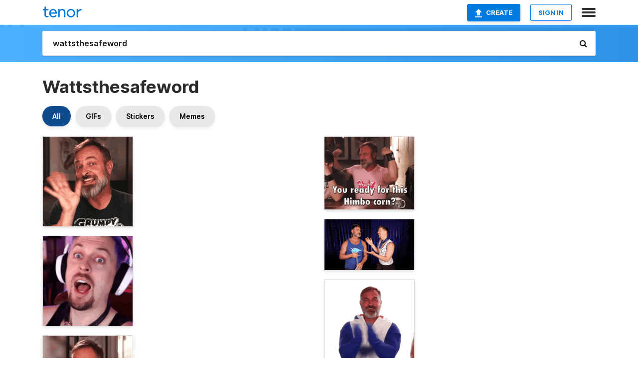

--- FILE ---
content_type: text/html; charset=utf-8
request_url: https://tenor.com/search/wattsthesafeword-gifs
body_size: 27895
content:
<!DOCTYPE html>
<html lang="en" dir="ltr"><head><script id="data" type="text/x-cache" nonce="NWNhMTQzZTAtNDZhYi00OWJkLWI5ZWUtNWYzNmZkYmIxZjFl">[base64]</script><title class="dynamic">Wattsthesafeword GIFs | Tenor</title><link class="dynamic" rel="canonical" href="https://tenor.com/search/wattsthesafeword-gifs"><meta class="dynamic" name="keywords" content="wattsthesafeword,gifs,search,memes"><meta class="dynamic" name="description" content="With Tenor, maker of GIF Keyboard, add popular Wattsthesafeword animated GIFs to your conversations. Share the best GIFs now &gt;&gt;&gt;"><meta class="dynamic" name="twitter:title" content="Wattsthesafeword GIFs | Tenor"><meta class="dynamic" name="twitter:description" content="With Tenor, maker of GIF Keyboard, add popular Wattsthesafeword animated GIFs to your conversations. Share the best GIFs now &gt;&gt;&gt;"><meta class="dynamic" name="twitter:site" content="@gifkeyboard"><meta class="dynamic" name="twitter:app:name:iphone" content="GIF Keyboard"><meta class="dynamic" name="twitter:app:name:ipad" content="GIF Keyboard"><meta class="dynamic" name="twitter:app:name:googleplay" content="GIF Keyboard"><meta class="dynamic" name="twitter:app:id:iphone" content="917932200"><meta class="dynamic" name="twitter:app:id:ipad" content="917932200"><meta class="dynamic" name="twitter:app:id:googleplay" content="com.riffsy.FBMGIFApp"><meta class="dynamic" property="al:ios:app_name" content="GIF Keyboard"><meta class="dynamic" property="al:ios:app_store_id" content="917932200"><meta class="dynamic" property="al:android:package" content="com.riffsy.FBMGIFApp"><meta class="dynamic" property="al:android:app_name" content="GIF Keyboard"><meta class="dynamic" property="fb:app_id" content="374882289330575"><meta class="dynamic" property="og:site_name" content="Tenor"><meta class="dynamic" property="og:title" content="Wattsthesafeword GIFs | Tenor"><meta class="dynamic" name="robots" content="noindex"><meta class="dynamic" name="apple-itunes-app" content="app-id=917932200,app-argument=https://tenor.com/search/wattsthesafeword-gifs"><meta class="dynamic" name="twitter:app:url:googleplay" content="riffsy://search/wattsthesafeword"><meta class="dynamic" property="al:android:url" content="riffsy://search/wattsthesafeword"><link class="dynamic" rel="alternate" href="android-app://com.riffsy.FBMGIFApp/riffsy/search/wattsthesafeword"><meta name="twitter:image" content="https://media1.tenor.com/m/_f2cit3zM3QAAAAC/wattsthesafeword-wts.gif"><link rel="image_src" href="https://media1.tenor.com/m/_f2cit3zM3QAAAAC/wattsthesafeword-wts.gif"><meta class="dynamic" property="og:url" content="https://media1.tenor.com/m/_f2cit3zM3QAAAAC/wattsthesafeword-wts.gif"><meta class="dynamic" property="og:description" content="Click to view the GIF"><meta class="dynamic" property="og:type" content="website"><meta class="dynamic" property="og:image" content="https://media1.tenor.com/m/_f2cit3zM3QAAAAC/wattsthesafeword-wts.gif"><meta class="dynamic" property="og:image:type" content="image/gif"><meta class="dynamic" property="og:image:width" content="498"><meta class="dynamic" property="og:image:height" content="498"><meta class="dynamic" property="og:video" content="https://media.tenor.com/_f2cit3zM3QAAAPo/wattsthesafeword-wts.mp4"><meta class="dynamic" property="og:video:secure_url" content="https://media.tenor.com/_f2cit3zM3QAAAPo/wattsthesafeword-wts.mp4"><meta class="dynamic" property="og:video:type" content="video/mp4"><meta class="dynamic" property="og:video:width" content="640"><meta class="dynamic" property="og:video:height" content="640"><meta class="dynamic" property="og:video" content="https://media.tenor.com/_f2cit3zM3QAAAPs/wattsthesafeword-wts.webm"><meta class="dynamic" property="og:video:secure_url" content="https://media.tenor.com/_f2cit3zM3QAAAPs/wattsthesafeword-wts.webm"><meta class="dynamic" property="og:video:type" content="video/webm"><meta class="dynamic" property="og:video:width" content="640"><meta class="dynamic" property="og:video:height" content="640"><script class="dynamic" type="application/ld+json">{"@context":"http:\u002F\u002Fschema.org","@type":"Article","author":"identifyashappy","creator":"identifyashappy","headline":"Wattsthesafeword GIFs | Tenor","name":"Wattsthesafeword GIFs | Tenor","url":"https:\u002F\u002Ftenor.com\u002Fsearch\u002Fwattsthesafeword-gifs","mainEntityOfPage":"https:\u002F\u002Ftenor.com\u002Fsearch\u002Fwattsthesafeword-gifs","keywords":"wattsthesafeword,gifs,search,memes","dateModified":"2022-01-24T01:20:23.028Z","datePublished":"2022-01-24T01:20:23.028Z","publisher":{"@context":"http:\u002F\u002Fschema.org","@type":"Organization","name":"Tenor","logo":{"@type":"ImageObject","url":"https:\u002F\u002Ftenor.com\u002Fassets\u002Fimg\u002Ftenor-app-icon.png"},"sameAs":["https:\u002F\u002Ftwitter.com\u002Fgifkeyboard","https:\u002F\u002Fwww.facebook.com\u002Ftenorapp\u002F","https:\u002F\u002Fwww.linkedin.com\u002Fcompany\u002Ftenorinc\u002F"]},"image":{"@context":"http:\u002F\u002Fschema.org","@type":"ImageObject","author":"identifyashappy","creator":"identifyashappy","name":"Wattsthesafeword GIFs | Tenor","keywords":"wattsthesafeword,gifs,search,memes","description":"With Tenor, maker of GIF Keyboard, add popular Wattsthesafeword animated GIFs to your conversations. Share the best GIFs now \u003E\u003E\u003E","url":"https:\u002F\u002Ftenor.com\u002Fsearch\u002Fwattsthesafeword-gifs","contentUrl":"https:\u002F\u002Fmedia1.tenor.com\u002Fm\u002F_f2cit3zM3QAAAAC\u002Fwattsthesafeword-wts.gif","thumbnailUrl":"https:\u002F\u002Fmedia.tenor.com\u002F_f2cit3zM3QAAAAe\u002Fwattsthesafeword-wts.png","width":498,"height":498,"dateCreated":"2022-01-24T01:20:23.028Z","uploadDate":"2022-01-24T01:20:23.028Z","representativeOfPage":true},"video":{"@context":"http:\u002F\u002Fschema.org","@type":"VideoObject","author":"identifyashappy","creator":"identifyashappy","name":"Wattsthesafeword GIFs | Tenor","keywords":"wattsthesafeword,gifs,search,memes","description":"With Tenor, maker of GIF Keyboard, add popular Wattsthesafeword animated GIFs to your conversations. Share the best GIFs now \u003E\u003E\u003E","url":"https:\u002F\u002Ftenor.com\u002Fsearch\u002Fwattsthesafeword-gifs","contentUrl":"https:\u002F\u002Fmedia.tenor.com\u002F_f2cit3zM3QAAAPo\u002Fwattsthesafeword-wts.mp4","thumbnailUrl":"https:\u002F\u002Fmedia.tenor.com\u002F_f2cit3zM3QAAAAe\u002Fwattsthesafeword-wts.png","width":640,"height":640,"dateCreated":"2022-01-24T01:20:23.028Z","uploadDate":"2022-01-24T01:20:23.028Z","duration":"PT0M1S"}}</script><link rel="preconnect" href="https://www.googletagmanager.com"><link rel="preconnect" href="https://www.google-analytics.com"><link rel="dns-prefetch" href="//media.tenor.com"><link rel="preconnect" href="https://media.tenor.com"><link rel="stylesheet" type="text/css" href="/assets/dist/main.min.css?release=r20251209-1-master-44141"><meta charset="UTF-8"><meta name="viewport" content="width=device-width, initial-scale=1"><link rel="manifest" href="/assets/manifest.json"><link rel="shortcut icon" type="image/png" href="/assets/img/favicon/favicon-16x16.png"><link rel="apple-touch-icon" sizes="57x57" href="/assets/img/favicon/apple-touch-icon-57x57.png"><link rel="apple-touch-icon" sizes="60x60" href="/assets/img/favicon/apple-touch-icon-60x60.png"><link rel="apple-touch-icon" sizes="72x72" href="/assets/img/favicon/apple-touch-icon-72x72.png"><link rel="icon" type="image/png" href="/assets/img/favicon/favicon-16x16.png" sizes="16x16"><link rel="icon" type="image/png" href="/assets/img/favicon/favicon-32x32.png" sizes="32x32"><link rel="search" type="application/opensearchdescription+xml" href="/opensearch.xml" title="Tenor"><link rel="alternate" hreflang="x-default" href="https://tenor.com/search/wattsthesafeword-gifs"><link rel="alternate" hreflang="af" href="https://tenor.com/af/search/wattsthesafeword-gifs"><link rel="alternate" hreflang="am" href="https://tenor.com/am/search/wattsthesafeword-gifs"><link rel="alternate" hreflang="az" href="https://tenor.com/az/search/wattsthesafeword-gifs"><link rel="alternate" hreflang="be" href="https://tenor.com/be/search/wattsthesafeword-gifs"><link rel="alternate" hreflang="bg" href="https://tenor.com/bg/search/wattsthesafeword-gifs"><link rel="alternate" hreflang="bn" href="https://tenor.com/bn/search/wattsthesafeword-gifs"><link rel="alternate" hreflang="bs" href="https://tenor.com/bs/search/wattsthesafeword-gifs"><link rel="alternate" hreflang="ca" href="https://tenor.com/ca/search/wattsthesafeword-gifs"><link rel="alternate" hreflang="cs" href="https://tenor.com/cs/search/wattsthesafeword-gifs"><link rel="alternate" hreflang="da" href="https://tenor.com/da/search/wattsthesafeword-gifs"><link rel="alternate" hreflang="de" href="https://tenor.com/de/search/wattsthesafeword-gifs"><link rel="alternate" hreflang="de-AT" href="https://tenor.com/de-AT/search/wattsthesafeword-gifs"><link rel="alternate" hreflang="de-CH" href="https://tenor.com/de-CH/search/wattsthesafeword-gifs"><link rel="alternate" hreflang="el" href="https://tenor.com/el/search/wattsthesafeword-gifs"><link rel="alternate" hreflang="en-AU" href="https://tenor.com/en-AU/search/wattsthesafeword-gifs"><link rel="alternate" hreflang="en-CA" href="https://tenor.com/en-CA/search/wattsthesafeword-gifs"><link rel="alternate" hreflang="en-GB" href="https://tenor.com/en-GB/search/wattsthesafeword-gifs"><link rel="alternate" hreflang="en-IE" href="https://tenor.com/en-IE/search/wattsthesafeword-gifs"><link rel="alternate" hreflang="en-IN" href="https://tenor.com/en-IN/search/wattsthesafeword-gifs"><link rel="alternate" hreflang="en-NZ" href="https://tenor.com/en-NZ/search/wattsthesafeword-gifs"><link rel="alternate" hreflang="en-SG" href="https://tenor.com/en-SG/search/wattsthesafeword-gifs"><link rel="alternate" hreflang="en-ZA" href="https://tenor.com/en-ZA/search/wattsthesafeword-gifs"><link rel="alternate" hreflang="es" href="https://tenor.com/es/search/wattsthesafeword-gifs"><link rel="alternate" hreflang="es-419" href="https://tenor.com/es-419/search/wattsthesafeword-gifs"><link rel="alternate" hreflang="es-AR" href="https://tenor.com/es-AR/search/wattsthesafeword-gifs"><link rel="alternate" hreflang="es-BO" href="https://tenor.com/es-BO/search/wattsthesafeword-gifs"><link rel="alternate" hreflang="es-CL" href="https://tenor.com/es-CL/search/wattsthesafeword-gifs"><link rel="alternate" hreflang="es-CO" href="https://tenor.com/es-CO/search/wattsthesafeword-gifs"><link rel="alternate" hreflang="es-CR" href="https://tenor.com/es-CR/search/wattsthesafeword-gifs"><link rel="alternate" hreflang="es-DO" href="https://tenor.com/es-DO/search/wattsthesafeword-gifs"><link rel="alternate" hreflang="es-EC" href="https://tenor.com/es-EC/search/wattsthesafeword-gifs"><link rel="alternate" hreflang="es-GT" href="https://tenor.com/es-GT/search/wattsthesafeword-gifs"><link rel="alternate" hreflang="es-HN" href="https://tenor.com/es-HN/search/wattsthesafeword-gifs"><link rel="alternate" hreflang="es-MX" href="https://tenor.com/es-MX/search/wattsthesafeword-gifs"><link rel="alternate" hreflang="es-NI" href="https://tenor.com/es-NI/search/wattsthesafeword-gifs"><link rel="alternate" hreflang="es-PA" href="https://tenor.com/es-PA/search/wattsthesafeword-gifs"><link rel="alternate" hreflang="es-PE" href="https://tenor.com/es-PE/search/wattsthesafeword-gifs"><link rel="alternate" hreflang="es-PR" href="https://tenor.com/es-PR/search/wattsthesafeword-gifs"><link rel="alternate" hreflang="es-PY" href="https://tenor.com/es-PY/search/wattsthesafeword-gifs"><link rel="alternate" hreflang="es-SV" href="https://tenor.com/es-SV/search/wattsthesafeword-gifs"><link rel="alternate" hreflang="es-US" href="https://tenor.com/es-US/search/wattsthesafeword-gifs"><link rel="alternate" hreflang="es-UY" href="https://tenor.com/es-UY/search/wattsthesafeword-gifs"><link rel="alternate" hreflang="es-VE" href="https://tenor.com/es-VE/search/wattsthesafeword-gifs"><link rel="alternate" hreflang="et" href="https://tenor.com/et/search/wattsthesafeword-gifs"><link rel="alternate" hreflang="eu" href="https://tenor.com/eu/search/wattsthesafeword-gifs"><link rel="alternate" hreflang="fi" href="https://tenor.com/fi/search/wattsthesafeword-gifs"><link rel="alternate" hreflang="fil" href="https://tenor.com/fil/search/wattsthesafeword-gifs"><link rel="alternate" hreflang="fr" href="https://tenor.com/fr/search/wattsthesafeword-gifs"><link rel="alternate" hreflang="fr-CA" href="https://tenor.com/fr-CA/search/wattsthesafeword-gifs"><link rel="alternate" hreflang="fr-CH" href="https://tenor.com/fr-CH/search/wattsthesafeword-gifs"><link rel="alternate" hreflang="gl" href="https://tenor.com/gl/search/wattsthesafeword-gifs"><link rel="alternate" hreflang="gu" href="https://tenor.com/gu/search/wattsthesafeword-gifs"><link rel="alternate" hreflang="hi" href="https://tenor.com/hi/search/wattsthesafeword-gifs"><link rel="alternate" hreflang="hr" href="https://tenor.com/hr/search/wattsthesafeword-gifs"><link rel="alternate" hreflang="hu" href="https://tenor.com/hu/search/wattsthesafeword-gifs"><link rel="alternate" hreflang="hy" href="https://tenor.com/hy/search/wattsthesafeword-gifs"><link rel="alternate" hreflang="id" href="https://tenor.com/id/search/wattsthesafeword-gifs"><link rel="alternate" hreflang="is" href="https://tenor.com/is/search/wattsthesafeword-gifs"><link rel="alternate" hreflang="it" href="https://tenor.com/it/search/wattsthesafeword-gifs"><link rel="alternate" hreflang="ja" href="https://tenor.com/ja/search/wattsthesafeword-gifs"><link rel="alternate" hreflang="ka" href="https://tenor.com/ka/search/wattsthesafeword-gifs"><link rel="alternate" hreflang="kk" href="https://tenor.com/kk/search/wattsthesafeword-gifs"><link rel="alternate" hreflang="km" href="https://tenor.com/km/search/wattsthesafeword-gifs"><link rel="alternate" hreflang="kn" href="https://tenor.com/kn/search/wattsthesafeword-gifs"><link rel="alternate" hreflang="ko" href="https://tenor.com/ko/search/wattsthesafeword-gifs"><link rel="alternate" hreflang="ky" href="https://tenor.com/ky/search/wattsthesafeword-gifs"><link rel="alternate" hreflang="lo" href="https://tenor.com/lo/search/wattsthesafeword-gifs"><link rel="alternate" hreflang="lt" href="https://tenor.com/lt/search/wattsthesafeword-gifs"><link rel="alternate" hreflang="lv" href="https://tenor.com/lv/search/wattsthesafeword-gifs"><link rel="alternate" hreflang="mk" href="https://tenor.com/mk/search/wattsthesafeword-gifs"><link rel="alternate" hreflang="ml" href="https://tenor.com/ml/search/wattsthesafeword-gifs"><link rel="alternate" hreflang="mn" href="https://tenor.com/mn/search/wattsthesafeword-gifs"><link rel="alternate" hreflang="mo" href="https://tenor.com/mo/search/wattsthesafeword-gifs"><link rel="alternate" hreflang="mr" href="https://tenor.com/mr/search/wattsthesafeword-gifs"><link rel="alternate" hreflang="ms" href="https://tenor.com/ms/search/wattsthesafeword-gifs"><link rel="alternate" hreflang="my" href="https://tenor.com/my/search/wattsthesafeword-gifs"><link rel="alternate" hreflang="ne" href="https://tenor.com/ne/search/wattsthesafeword-gifs"><link rel="alternate" hreflang="nl" href="https://tenor.com/nl/search/wattsthesafeword-gifs"><link rel="alternate" hreflang="no" href="https://tenor.com/no/search/wattsthesafeword-gifs"><link rel="alternate" hreflang="pa" href="https://tenor.com/pa/search/wattsthesafeword-gifs"><link rel="alternate" hreflang="pl" href="https://tenor.com/pl/search/wattsthesafeword-gifs"><link rel="alternate" hreflang="pt" href="https://tenor.com/pt/search/wattsthesafeword-gifs"><link rel="alternate" hreflang="pt-BR" href="https://tenor.com/pt-BR/search/wattsthesafeword-gifs"><link rel="alternate" hreflang="pt-PT" href="https://tenor.com/pt-PT/search/wattsthesafeword-gifs"><link rel="alternate" hreflang="ro" href="https://tenor.com/ro/search/wattsthesafeword-gifs"><link rel="alternate" hreflang="ru" href="https://tenor.com/ru/search/wattsthesafeword-gifs"><link rel="alternate" hreflang="si" href="https://tenor.com/si/search/wattsthesafeword-gifs"><link rel="alternate" hreflang="sk" href="https://tenor.com/sk/search/wattsthesafeword-gifs"><link rel="alternate" hreflang="sl" href="https://tenor.com/sl/search/wattsthesafeword-gifs"><link rel="alternate" hreflang="sq" href="https://tenor.com/sq/search/wattsthesafeword-gifs"><link rel="alternate" hreflang="sr" href="https://tenor.com/sr/search/wattsthesafeword-gifs"><link rel="alternate" hreflang="sr-Latn" href="https://tenor.com/sr-Latn/search/wattsthesafeword-gifs"><link rel="alternate" hreflang="sv" href="https://tenor.com/sv/search/wattsthesafeword-gifs"><link rel="alternate" hreflang="sw" href="https://tenor.com/sw/search/wattsthesafeword-gifs"><link rel="alternate" hreflang="ta" href="https://tenor.com/ta/search/wattsthesafeword-gifs"><link rel="alternate" hreflang="te" href="https://tenor.com/te/search/wattsthesafeword-gifs"><link rel="alternate" hreflang="th" href="https://tenor.com/th/search/wattsthesafeword-gifs"><link rel="alternate" hreflang="tl" href="https://tenor.com/tl/search/wattsthesafeword-gifs"><link rel="alternate" hreflang="tr" href="https://tenor.com/tr/search/wattsthesafeword-gifs"><link rel="alternate" hreflang="uk" href="https://tenor.com/uk/search/wattsthesafeword-gifs"><link rel="alternate" hreflang="uz" href="https://tenor.com/uz/search/wattsthesafeword-gifs"><link rel="alternate" hreflang="vi" href="https://tenor.com/vi/search/wattsthesafeword-gifs"><link rel="alternate" hreflang="zh-CN" href="https://tenor.com/zh-CN/search/wattsthesafeword-gifs"><link rel="alternate" hreflang="zh-HK" href="https://tenor.com/zh-HK/search/wattsthesafeword-gifs"><link rel="alternate" hreflang="zh-TW" href="https://tenor.com/zh-TW/search/wattsthesafeword-gifs"><link rel="alternate" hreflang="zu" href="https://tenor.com/zu/search/wattsthesafeword-gifs"></head><body><script async type="text/javascript" src="/assets/dist/main.min.js?release=r20251209-1-master-44141" fetchpriority="high"></script><div id="root"><div class="BaseApp"><div class="Banner TOSBanner hidden"><div class="container"><span class="iconfont-remove" aria-hidden="true"></span>We&#039;ve updated our <span class="linkElements"><a href="/legal-terms" rel="noopener">Terms of Service</a> and <a href="https://policies.google.com/privacy?hl=en" rel="noopener">Privacy Policy</a></span>. By continuing you agree to Tenor&#039;s <span class="linkElements"><a href="/legal-terms" rel="noopener">Terms of Service</a> and <a href="https://policies.google.com/privacy?hl=en" rel="noopener">Privacy Policy</a></span>.</div></div><div class="Banner LanguageBanner hidden"><div class="container"><span class="iconfont-remove" aria-hidden="true"></span><div>Tenor.com has been translated based on your browser&#039;s language setting. If you want to change the language, click <span class="linkElements"><button>here</button></span>.</div></div></div><nav class="NavBar"><div class="container"><span itemscope itemtype="http://schema.org/Organization"><a class="navbar-brand" itemProp="url" href="/"><img src="/assets/img/tenor-logo.svg" width="80" height="22" alt="Tenor logo" itemprop="logo"></a></span><div class="nav-buttons"><div class="account-buttons"><a class="button upload-button" href="/gif-maker?utm_source=nav-bar&amp;utm_medium=internal&amp;utm_campaign=gif-maker-entrypoints"><img src="/assets/icons/upload-icon.svg" width="14" height="17" alt="Upload icon">Create</a><button class="white-button">SIGN IN</button></div><span class=" ToggleMenu"><span class="menu-button navicon-button x ToggleMenu-button"><div class="navicon"></div></span><div class="animated NavMenu"><div class="section"><div class="header">Products</div><ul><li><a href="https://apps.apple.com/app/apple-store/id917932200?pt=39040802&amp;ct=NavGifKeyboard&amp;mt=8" rel="noopener">GIF Keyboard</a></li><li><a href="https://play.google.com/store/apps/details?id=com.riffsy.FBMGIFApp" rel="noopener">Android</a></li><li><a href="/contentpartners">Content Partners</a></li></ul></div><div class="section"><div class="header">Explore</div><ul><li><button>Language</button></li><li><a href="/reactions">Reaction GIFs</a></li><li><a href="/explore">Explore GIFs</a></li></ul></div><div class="section"><div class="header">Company</div><ul><li><a href="/about-us">About</a></li><li><a href="/press">Press</a></li><li><a href="https://blog.tenor.com/" rel="noopener">Blog</a></li><li><a href="https://support.google.com/tenor" rel="noopener">FAQ</a></li><li><a href="/legal-terms">Terms and Privacy</a></li><li><a href="/assets/dist/licenses.txt" rel="noopener">Website Licenses</a></li><li><a href="https://support.google.com/tenor/gethelp?hl=en" rel="noopener">Contact Us</a></li></ul></div><div class="section"><div class="header">API</div><ul><li><a href="/gifapi" rel="noopener">Tenor GIF API</a></li><li><a href="https://developers.google.com/tenor/guides/endpoints" rel="noopener">GIF API Documentation</a></li><li><a href="/gifapi/unity-ar-gif-sdk" rel="noopener">Unity AR SDK</a></li></ul></div></div></span></div></div></nav><div class="TopBarComponent TopSearchBar"><div class="TopBar"><div class="container"><a class="navbar-brand" itemProp="url" href="/"><img src="/assets/img/tenor-logo-white.svg" width="80" height="22" alt="Tenor logo" itemprop="logo"></a><div class="search-bar-wrapper"><form class="SearchBar"><input name="q" value="wattsthesafeword" placeholder="Search for GIFs and Stickers" autocomplete="off"><span class="iconfont-search" aria-hidden="true"></span></form></div></div></div></div><div class="SearchPage container page"><!--!--><div class="gallery-container" itemscope itemtype="http://schema.org/ImageGallery"><meta itemprop="url" content="https://tenor.com/search/wattsthesafeword-gifs"><meta itemprop="mainEntityOfPage" content="https://tenor.com/search/wattsthesafeword-gifs"><meta itemprop="keywords" content="wattsthesafeword,gifs,search,memes"><meta itemprop="headline" content="Wattsthesafeword GIFs | Tenor"><meta itemprop="name" content="Wattsthesafeword GIFs | Tenor"><h1>Wattsthesafeword</h1><div class="search"><div class="UniversalSearchFormatToggle"><a class="UniversalSearchFormatToggleButton selected" href="/search/wattsthesafeword-gifs">All</a><a class="UniversalSearchFormatToggleButton" href="/search/wattsthesafeword-gifs?format=gifs">GIFs</a><a class="UniversalSearchFormatToggleButton" href="/search/wattsthesafeword-gifs?format=stickers">Stickers</a><a class="UniversalSearchFormatToggleButton" href="/search/wattsthesafeword-gifs?format=memes">Memes</a></div><div class="UniversalGifList" style="height:4668.873150105708px;"><div class="column"><figure class="UniversalGifListItem clickable" data-index="0" data-width="220" data-height="220" style="top:0px;"><a href="/view/wattsthesafeword-wts-mrkristofer-hand-wave-hi-gif-24621765"><div class="Gif"><picture><source type="video/mp4" srcset="https://media.tenor.com/_f2cit3zM3QAAAP1/wattsthesafeword-wts.mp4 320w"><source media="(max-width:840px)" type="image/webp" srcset="https://media.tenor.com/_f2cit3zM3QAAAA1/wattsthesafeword-wts.webp 200w"><img src="https://media.tenor.com/_f2cit3zM3QAAAAM/wattsthesafeword-wts.gif" width="180" height="180" alt="a man with a beard is wearing a grumpy t-shirt" loading="lazy"></picture></div><div class="overlay"></div></a><div class="actions"><span class="GifFavButton FavButton" aria-hidden="true"></span></div><figcaption class="tags"><ul><li><a href="/search/wattsthesafeword-gifs">#wattsthesafeword</a></li><li><a href="/search/wts-gifs">#wts</a></li><li><a href="/search/mrkristofer-gifs">#mrkristofer</a></li></ul></figcaption><!--!--></figure><figure class="UniversalGifListItem clickable" data-index="3" data-width="220" data-height="220" style="top:200px;"><a href="/view/wattsthesafeword-pupamp-purple-hair-surprised-excited-gif-25691498"><div class="Gif"><picture><source type="video/mp4" srcset="https://media.tenor.com/477W5lv3zr4AAAP1/wattsthesafeword-pupamp.mp4 320w"><source media="(max-width:840px)" type="image/webp" srcset="https://media.tenor.com/477W5lv3zr4AAAA1/wattsthesafeword-pupamp.webp 200w"><img src="https://media.tenor.com/477W5lv3zr4AAAAM/wattsthesafeword-pupamp.gif" width="180" height="180" alt="a man with purple hair is wearing headphones" loading="lazy"></picture></div><div class="overlay"></div></a><div class="actions"><span class="GifFavButton FavButton" aria-hidden="true"></span></div><figcaption class="tags"><ul><li><a href="/search/wattsthesafeword-gifs">#wattsthesafeword</a></li><li><a href="/search/pupamp-gifs">#pupamp</a></li></ul></figcaption><!--!--></figure><figure class="UniversalGifListItem clickable" data-index="5" data-width="220" data-height="220" style="top:400px;"><a href="/view/wattsthesafeword-mrkristofer-wts-whaaat-unbelievable-gif-24708532"><div class="Gif"><picture><source type="video/mp4" srcset="https://media.tenor.com/Kft4OmMMKyUAAAP1/wattsthesafeword-mrkristofer.mp4 320w"><source media="(max-width:840px)" type="image/webp" srcset="https://media.tenor.com/Kft4OmMMKyUAAAA1/wattsthesafeword-mrkristofer.webp 200w"><img src="https://media.tenor.com/Kft4OmMMKyUAAAAM/wattsthesafeword-mrkristofer.gif" width="180" height="180" alt="a man with a beard wears a shirt that says if you &#039;re ninny you know it clap your" loading="lazy"></picture></div><div class="overlay"></div></a><div class="actions"><span class="GifFavButton FavButton" aria-hidden="true"></span></div><figcaption class="tags"><ul><li><a href="/search/wattsthesafeword-gifs">#wattsthesafeword</a></li><li><a href="/search/mrkristofer-gifs">#mrkristofer</a></li><li><a href="/search/wts-gifs">#wts</a></li></ul></figcaption><!--!--></figure><figure class="UniversalGifListItem clickable" data-index="7" data-width="220" data-height="220" style="top:600px;"><a href="/view/wattsthesafeword-wts-pupamp-shake-aggressive-gif-22046637"><div class="Gif"><picture><source type="video/mp4" srcset="https://media.tenor.com/iGv98TwM_WkAAAP1/wattsthesafeword-wts.mp4 320w"><source media="(max-width:840px)" type="image/webp" srcset="https://media.tenor.com/iGv98TwM_WkAAAA1/wattsthesafeword-wts.webp 200w"><img src="https://media.tenor.com/iGv98TwM_WkAAAAM/wattsthesafeword-wts.gif" width="180" height="180" alt="a man wearing a shirt that says &#039; super mario &#039; on it is making a funny face" loading="lazy"></picture></div><div class="overlay"></div></a><div class="actions"><span class="GifFavButton FavButton" aria-hidden="true"></span></div><figcaption class="tags"><ul><li><a href="/search/wattsthesafeword-gifs">#wattsthesafeword</a></li><li><a href="/search/wts-gifs">#wts</a></li><li><a href="/search/pupamp-gifs">#pupamp</a></li><li><a href="/search/shake-gifs">#shake</a></li></ul></figcaption><!--!--></figure><figure class="UniversalGifListItem clickable" data-index="9" data-width="220" data-height="165" style="top:800px;"><a href="/view/watts-the-safeword-pup-amp-mr-kristofer-caress-gentle-gif-16148544"><div class="Gif"><picture><source type="video/mp4" srcset="https://media.tenor.com/nYrP6nEWt6AAAAP1/watts-the-safeword-pup-amp.mp4 320w"><source media="(max-width:840px)" type="image/webp" srcset="https://media.tenor.com/nYrP6nEWt6AAAAA1/watts-the-safeword-pup-amp.webp 200w"><img src="https://media.tenor.com/nYrP6nEWt6AAAAAM/watts-the-safeword-pup-amp.gif" width="180" height="135" alt="a shirtless man is being tickled by another man" loading="lazy"></picture></div><div class="overlay"></div></a><div class="actions"><span class="GifFavButton FavButton" aria-hidden="true"></span></div><figcaption class="tags"><ul><li><a href="/search/watts-the-safeword-gifs">#Watts-The-Safeword</a></li><li><a href="/search/pup-amp-gifs">#Pup-Amp</a></li></ul></figcaption><!--!--></figure><figure class="UniversalGifListItem clickable" data-index="11" data-width="220" data-height="124" style="top:955px;"><a href="/view/watts-the-safeword-pup-amp-mr-kristofer-fan-fail-gif-15861964"><div class="Gif"><picture><source type="video/mp4" srcset="https://media.tenor.com/HtuViqqLhWIAAAP1/watts-the-safeword-pup-amp.mp4 288w"><source media="(max-width:840px)" type="image/webp" srcset="https://media.tenor.com/HtuViqqLhWIAAAA1/watts-the-safeword-pup-amp.webp 200w"><img src="https://media.tenor.com/HtuViqqLhWIAAAAM/watts-the-safeword-pup-amp.gif" width="180" height="101.45454545454547" alt="a man wearing a sweater that says &quot; i &#039;ve been very unlucky &quot;" loading="lazy"></picture></div><div class="overlay"></div></a><div class="actions"><span class="GifFavButton FavButton" aria-hidden="true"></span></div><figcaption class="tags"><ul><li><a href="/search/watts-the-safeword-gifs">#Watts-The-Safeword</a></li><li><a href="/search/pup-amp-gifs">#Pup-Amp</a></li></ul></figcaption><!--!--></figure><figure class="UniversalGifListItem clickable" data-index="13" data-width="220" data-height="138" style="top:1076.4545454545455px;"><a href="/view/watts-the-safeword-pup-amp-mr-kristofer-weston-hello-gif-15102067"><div class="Gif"><picture><source type="video/mp4" srcset="https://media.tenor.com/vCABbnQb1Z8AAAP1/watts-the-safeword-pup-amp.mp4 320w"><source media="(max-width:840px)" type="image/webp" srcset="https://media.tenor.com/vCABbnQb1Z8AAAA1/watts-the-safeword-pup-amp.webp 200w"><img src="https://media.tenor.com/vCABbnQb1Z8AAAAM/watts-the-safeword-pup-amp.gif" width="180" height="112.90909090909092" alt="two men are standing next to each other and one of them is holding something in his hand and says hello" loading="lazy"></picture></div><div class="overlay"></div></a><div class="actions"><span class="GifFavButton FavButton" aria-hidden="true"></span></div><figcaption class="tags"><ul><li><a href="/search/watts-the-safeword-gifs">#Watts-The-Safeword</a></li><li><a href="/search/pup-amp-gifs">#Pup-Amp</a></li></ul></figcaption><!--!--></figure><figure class="UniversalGifListItem clickable" data-index="15" data-width="220" data-height="220" style="top:1209.3636363636365px;"><a href="/view/wattsthesafeword-wts-mrkristofer-confused-what-gif-17568474"><div class="Gif"><picture><source type="video/mp4" srcset="https://media.tenor.com/swdkNN5F3BIAAAP1/wattsthesafeword-wts.mp4 258w"><source media="(max-width:840px)" type="image/webp" srcset="https://media.tenor.com/swdkNN5F3BIAAAA1/wattsthesafeword-wts.webp 200w"><img src="https://media.tenor.com/swdkNN5F3BIAAAAM/wattsthesafeword-wts.gif" width="180" height="180" alt="a man wearing a black shirt that says b.d.s.m." loading="lazy"></picture></div><div class="overlay"></div></a><div class="actions"><span class="GifFavButton FavButton" aria-hidden="true"></span></div><figcaption class="tags"><ul><li><a href="/search/wattsthesafeword-gifs">#wattsthesafeword</a></li><li><a href="/search/wts-gifs">#wts</a></li><li><a href="/search/mrkristofer-gifs">#mrkristofer</a></li></ul></figcaption><!--!--></figure><figure class="UniversalGifListItem clickable" data-index="17" data-width="220" data-height="146" style="top:1409.3636363636365px;"><a href="/view/wattsthesafeword-wts-mrkristofer-pupamp-tickle-gif-24285033"><div class="Gif"><picture><source type="video/mp4" srcset="https://media.tenor.com/4F02FUxdee4AAAP1/wattsthesafeword-wts.mp4 288w"><source media="(max-width:840px)" type="image/webp" srcset="https://media.tenor.com/4F02FUxdee4AAAA1/wattsthesafeword-wts.webp 200w"><img src="https://media.tenor.com/4F02FUxdee4AAAAM/wattsthesafeword-wts.gif" width="180" height="119.45454545454547" alt="a man wearing a shirt that says i &#039;m a man" loading="lazy"></picture></div><div class="overlay"></div></a><div class="actions"><span class="GifFavButton FavButton" aria-hidden="true"></span></div><figcaption class="tags"><ul><li><a href="/search/wattsthesafeword-gifs">#wattsthesafeword</a></li><li><a href="/search/wts-gifs">#wts</a></li><li><a href="/search/mrkristofer-gifs">#mrkristofer</a></li></ul></figcaption><!--!--></figure><figure class="UniversalGifListItem clickable" data-index="18" data-width="220" data-height="220" style="top:1548.818181818182px;"><a href="/view/watts-the-safeword-pup-amp-mr-kristofer-weston-hi-saya-gif-15102068"><div class="Gif"><picture><source type="video/mp4" srcset="https://media.tenor.com/pKwWrE42lhoAAAP1/watts-the-safeword-pup-amp.mp4 232w"><source media="(max-width:840px)" type="image/webp" srcset="https://media.tenor.com/pKwWrE42lhoAAAA1/watts-the-safeword-pup-amp.webp 200w"><img src="https://media.tenor.com/pKwWrE42lhoAAAAM/watts-the-safeword-pup-amp.gif" width="180" height="180" alt="a man in a blue shirt with a banana on it stands next to another man in a red plaid shirt" loading="lazy"></picture></div><div class="overlay"></div></a><div class="actions"><span class="GifFavButton FavButton" aria-hidden="true"></span></div><figcaption class="tags"><ul><li><a href="/search/watts-the-safeword-gifs">#Watts-The-Safeword</a></li><li><a href="/search/pup-amp-gifs">#Pup-Amp</a></li></ul></figcaption><!--!--></figure><figure class="UniversalGifListItem clickable" data-index="20" data-width="220" data-height="220" style="top:1748.818181818182px;"><a href="/view/wattsthesafeword-wts-pupamp-fake-pretend-gif-18316279"><div class="Gif"><picture><source media="(max-width:840px)" type="video/mp4" srcset="https://media.tenor.com/hT-5o3HTTSkAAAP1/wattsthesafeword-wts.mp4 166w"><source media="(max-width:840px)" type="image/webp" srcset="https://media.tenor.com/hT-5o3HTTSkAAAA1/wattsthesafeword-wts.webp 200w"><img src="https://media.tenor.com/hT-5o3HTTSkAAAAM/wattsthesafeword-wts.gif" width="180" height="180" alt="a man wears a red shirt that says best rosebuds" loading="lazy"></picture></div><div class="overlay"></div></a><div class="actions"><span class="GifFavButton FavButton" aria-hidden="true"></span></div><figcaption class="tags"><ul><li><a href="/search/wattsthesafeword-gifs">#wattsthesafeword</a></li><li><a href="/search/wts-gifs">#wts</a></li><li><a href="/search/pupamp-gifs">#pupamp</a></li><li><a href="/search/fake-gifs">#fake</a></li></ul></figcaption><!--!--></figure><figure class="UniversalGifListItem clickable" data-index="22" data-width="220" data-height="220" style="top:1948.818181818182px;"><a href="/view/watts-the-safeword-im-a-top-mr-kristofer-flogger-toy-gif-15566603"><div class="Gif"><picture><source media="(max-width:840px)" type="video/mp4" srcset="https://media.tenor.com/NPx0OVPqKycAAAP1/watts-the-safeword-im-a-top.mp4 208w"><source media="(max-width:840px)" type="image/webp" srcset="https://media.tenor.com/NPx0OVPqKycAAAA1/watts-the-safeword-im-a-top.webp 200w"><img src="https://media.tenor.com/NPx0OVPqKycAAAAM/watts-the-safeword-im-a-top.gif" width="180" height="180" alt="a man wearing a shirt that says rmxs" loading="lazy"></picture></div><div class="overlay"></div></a><div class="actions"><span class="GifFavButton FavButton" aria-hidden="true"></span></div><figcaption class="tags"><ul><li><a href="/search/watts-the-safeword-gifs">#Watts-The-Safeword</a></li><li><a href="/search/im-a-top-gifs">#Im-A-Top</a></li></ul></figcaption><!--!--></figure><figure class="UniversalGifListItem clickable" data-index="24" data-width="220" data-height="220" style="top:2148.818181818182px;"><a href="/view/watts-the-safeword-live-stream-pup-amp-not-bothered-whatsoever-gif-16275482"><div class="Gif"><picture><source type="video/mp4" srcset="https://media.tenor.com/-sDDuy-Iw7MAAAP1/watts-the-safeword-live-stream.mp4 232w"><source media="(max-width:840px)" type="image/webp" srcset="https://media.tenor.com/-sDDuy-Iw7MAAAA1/watts-the-safeword-live-stream.webp 200w"><img src="https://media.tenor.com/-sDDuy-Iw7MAAAAM/watts-the-safeword-live-stream.gif" width="180" height="180" alt="a shirtless man is sitting at a table with a red cup on it" loading="lazy"></picture></div><div class="overlay"></div></a><div class="actions"><span class="GifFavButton FavButton" aria-hidden="true"></span></div><figcaption class="tags"><ul><li><a href="/search/watts-the-safeword-gifs">#Watts-The-Safeword</a></li><li><a href="/search/live-stream-gifs">#Live-Stream</a></li></ul></figcaption><!--!--></figure><figure class="UniversalGifListItem clickable" data-index="26" data-width="220" data-height="220" style="top:2348.818181818182px;"><a href="/view/wattsthesafeword-wts-leatherpaladin-puppy-paladin-gif-23408881"><div class="Gif"><picture><source type="video/mp4" srcset="https://media.tenor.com/FSpjYmiwPUEAAAP1/wattsthesafeword-wts.mp4 320w"><source media="(max-width:840px)" type="image/webp" srcset="https://media.tenor.com/FSpjYmiwPUEAAAA1/wattsthesafeword-wts.webp 200w"><img src="https://media.tenor.com/FSpjYmiwPUEAAAAM/wattsthesafeword-wts.gif" width="180" height="180" alt="a man wearing glasses and a red shirt says &quot; i am the new puppy &quot;" loading="lazy"></picture></div><div class="overlay"></div></a><div class="actions"><span class="GifFavButton FavButton" aria-hidden="true"></span></div><figcaption class="tags"><ul><li><a href="/search/wattsthesafeword-gifs">#wattsthesafeword</a></li><li><a href="/search/wts-gifs">#wts</a></li></ul></figcaption><!--!--></figure><figure class="UniversalGifListItem clickable" data-index="28" data-width="220" data-height="225" style="top:2548.818181818182px;"><a href="/view/wattsthesafeword-wts-mrkristofer-wear-a-mask-mask-gif-18049011"><div class="Gif"><picture><source type="video/mp4" srcset="https://media.tenor.com/IEtpxWLDDQkAAAP1/wattsthesafeword-wts.mp4 320w"><source media="(max-width:840px)" type="image/webp" srcset="https://media.tenor.com/IEtpxWLDDQkAAAA1/wattsthesafeword-wts.webp 198w"><img src="https://media.tenor.com/IEtpxWLDDQkAAAAM/wattsthesafeword-wts.gif" width="180" height="184.0909090909091" alt="a man with a beard wearing a tank top says &quot; yeah wear the mask boy &quot;" loading="lazy"></picture></div><div class="overlay"></div></a><div class="actions"><span class="GifFavButton FavButton" aria-hidden="true"></span></div><figcaption class="tags"><ul><li><a href="/search/wattsthesafeword-gifs">#wattsthesafeword</a></li><li><a href="/search/wts-gifs">#wts</a></li><li><a href="/search/mrkristofer-gifs">#mrkristofer</a></li></ul></figcaption><!--!--></figure><figure class="UniversalGifListItem clickable" data-index="30" data-width="220" data-height="165" style="top:2752.909090909091px;"><a href="/view/wattsthesafeword-wts-pupamp-thumbs-up-good-gif-24532467"><div class="Gif"><picture><source type="video/mp4" srcset="https://media.tenor.com/P8Fok7C0gykAAAP1/wattsthesafeword-wts.mp4 320w"><source media="(max-width:840px)" type="image/webp" srcset="https://media.tenor.com/P8Fok7C0gykAAAA1/wattsthesafeword-wts.webp 200w"><img src="https://media.tenor.com/P8Fok7C0gykAAAAM/wattsthesafeword-wts.gif" width="180" height="135" alt="a man with blue hair and headphones is giving a thumbs up sign ." loading="lazy"></picture></div><div class="overlay"></div></a><div class="actions"><span class="GifFavButton FavButton" aria-hidden="true"></span></div><figcaption class="tags"><ul><li><a href="/search/wattsthesafeword-gifs">#wattsthesafeword</a></li><li><a href="/search/wts-gifs">#wts</a></li><li><a href="/search/pupamp-gifs">#pupamp</a></li></ul></figcaption><!--!--></figure><figure class="UniversalGifListItem clickable" data-index="32" data-width="220" data-height="220" style="top:2907.909090909091px;"><a href="/view/wattsthesafeword-wts-pupamp-mrkristofer-feeding-gif-6227716642126745697"><div class="Gif"><picture><source type="video/mp4" srcset="https://media.tenor.com/Vm1LSkfA0GEAAAP1/wattsthesafeword-wts.mp4 320w"><source media="(max-width:840px)" type="image/webp" srcset="https://media.tenor.com/Vm1LSkfA0GEAAAA1/wattsthesafeword-wts.webp 200w"><img src="https://media.tenor.com/Vm1LSkfA0GEAAAAM/wattsthesafeword-wts.gif" width="180" height="180" alt="a man in a santa hat feeds another man a burrito" loading="lazy"></picture></div><div class="overlay"></div></a><div class="actions"><span class="GifFavButton FavButton" aria-hidden="true"></span></div><figcaption class="tags"><ul><li><a href="/search/wattsthesafeword-gifs">#wattsthesafeword</a></li><li><a href="/search/wts-gifs">#wts</a></li><li><a href="/search/pupamp-gifs">#pupamp</a></li></ul></figcaption><!--!--></figure><figure class="UniversalGifListItem clickable" data-index="35" data-width="220" data-height="220" style="top:3107.909090909091px;"><a href="/view/watts-the-safeword-pup-amp-mr-kristofer-hungry-daddy-gif-16148539"><div class="Gif"><picture><source type="video/mp4" srcset="https://media.tenor.com/lsixDDLmiLEAAAP1/watts-the-safeword-pup-amp.mp4 320w"><source media="(max-width:840px)" type="image/webp" srcset="https://media.tenor.com/lsixDDLmiLEAAAA1/watts-the-safeword-pup-amp.webp 200w"><img src="https://media.tenor.com/lsixDDLmiLEAAAAM/watts-the-safeword-pup-amp.gif" width="180" height="180" alt="a man with a beard is tied up and says i &#039;d love a hot dog" loading="lazy"></picture></div><div class="overlay"></div></a><div class="actions"><span class="GifFavButton FavButton" aria-hidden="true"></span></div><figcaption class="tags"><ul><li><a href="/search/watts-the-safeword-gifs">#Watts-The-Safeword</a></li><li><a href="/search/pup-amp-gifs">#Pup-Amp</a></li></ul></figcaption><!--!--></figure><figure class="UniversalGifListItem clickable" data-index="37" data-width="220" data-height="220" style="top:3307.909090909091px;"><a href="/view/wattsthesafeword-wts-pupamp-shocked-colors-gif-24226694"><div class="Gif"><picture><source media="(max-width:840px)" type="video/mp4" srcset="https://media.tenor.com/QihqmWtXRLQAAAP1/wattsthesafeword-wts.mp4 208w"><source media="(max-width:840px)" type="image/webp" srcset="https://media.tenor.com/QihqmWtXRLQAAAA1/wattsthesafeword-wts.webp 200w"><img src="https://media.tenor.com/QihqmWtXRLQAAAAM/wattsthesafeword-wts.gif" width="180" height="180" alt="a man wearing headphones has the word lgbt painted on his face" loading="lazy"></picture></div><div class="overlay"></div></a><div class="actions"><span class="GifFavButton FavButton" aria-hidden="true"></span></div><figcaption class="tags"><ul><li><a href="/search/wattsthesafeword-gifs">#wattsthesafeword</a></li><li><a href="/search/wts-gifs">#wts</a></li><li><a href="/search/pupamp-gifs">#pupamp</a></li></ul></figcaption><!--!--></figure><figure class="UniversalGifListItem clickable" data-index="39" data-width="220" data-height="220" style="top:3507.909090909091px;"><a href="/view/watts-the-safeword-wts-mr-kristofer-fanning-happy-gif-17903277"><div class="Gif"><picture><source media="(max-width:840px)" type="video/mp4" srcset="https://media.tenor.com/mkyBauJvgLAAAAP1/watts-the-safeword-wts.mp4 208w"><source media="(max-width:840px)" type="image/webp" srcset="https://media.tenor.com/mkyBauJvgLAAAAA1/watts-the-safeword-wts.webp 200w"><img src="https://media.tenor.com/mkyBauJvgLAAAAAM/watts-the-safeword-wts.gif" width="180" height="180" alt="a man in a kitchen wearing a t-shirt with a drawing of a human body on it" loading="lazy"></picture></div><div class="overlay"></div></a><div class="actions"><span class="GifFavButton FavButton" aria-hidden="true"></span></div><figcaption class="tags"><ul><li><a href="/search/watts-the-safeword-gifs">#Watts-The-Safeword</a></li><li><a href="/search/wts-gifs">#wts</a></li></ul></figcaption><!--!--></figure><figure class="UniversalGifListItem clickable" data-index="41" data-width="220" data-height="220" style="top:3707.909090909091px;"><a href="/view/watts-the-safe-word-mr-kristofer-pupamp-love-kiss-gif-15804560"><div class="Gif"><picture><source media="(max-width:840px)" type="video/mp4" srcset="https://media.tenor.com/3v8jzCrmRsgAAAP1/watts-the-safe-word-mr-kristofer.mp4 208w"><source media="(max-width:840px)" type="image/webp" srcset="https://media.tenor.com/3v8jzCrmRsgAAAA1/watts-the-safe-word-mr-kristofer.webp 200w"><img src="https://media.tenor.com/3v8jzCrmRsgAAAAM/watts-the-safe-word-mr-kristofer.gif" width="180" height="180" alt="a man wearing a woof monkey tank top stands next to another man" loading="lazy"></picture></div><div class="overlay"></div></a><div class="actions"><span class="GifFavButton FavButton" aria-hidden="true"></span></div><figcaption class="tags"><ul><li><a href="/search/watts-the-safe-word-gifs">#Watts-The-Safe-Word</a></li></ul></figcaption><!--!--></figure><figure class="UniversalGifListItem clickable" data-index="43" data-width="220" data-height="124" style="top:3907.909090909091px;"><a href="/view/puppy-kinkster-wattsthesafeword-watts-pupamp-gif-13527122"><div class="Gif"><picture><source media="(max-width:840px)" type="image/webp" srcset="https://media.tenor.com/tw9iVMnQkAEAAAA1/puppy-kinkster.webp 200w"><img src="https://media.tenor.com/tw9iVMnQkAEAAAAM/puppy-kinkster.gif" width="180" height="101.45454545454547" alt="a man says i &#039;m a top while holding a red object" loading="lazy"></picture></div><div class="overlay"></div></a><div class="actions"><span class="GifFavButton FavButton" aria-hidden="true"></span></div><figcaption class="tags"><ul><li><a href="/search/puppy-gifs">#puppy</a></li><li><a href="/search/kinkster-gifs">#kinkster</a></li><li><a href="/search/wattsthesafeword-gifs">#wattsthesafeword</a></li></ul></figcaption><!--!--></figure><figure class="UniversalGifListItem clickable" data-index="45" data-width="220" data-height="220" style="top:4029.3636363636365px;"><a href="/view/wattsthesafeword-wts-pupamp-mrkristofer-feed-me-gif-24270166"><div class="Gif"><picture><source type="video/mp4" srcset="https://media.tenor.com/NNVCoYQzqYUAAAP1/wattsthesafeword-wts.mp4 258w"><source media="(max-width:840px)" type="image/webp" srcset="https://media.tenor.com/NNVCoYQzqYUAAAA1/wattsthesafeword-wts.webp 200w"><img src="https://media.tenor.com/NNVCoYQzqYUAAAAM/wattsthesafeword-wts.gif" width="180" height="180" alt="two men standing in front of a sign that says it &#039;s the most magical time of year" loading="lazy"></picture></div><div class="overlay"></div></a><div class="actions"><span class="GifFavButton FavButton" aria-hidden="true"></span></div><figcaption class="tags"><ul><li><a href="/search/wattsthesafeword-gifs">#wattsthesafeword</a></li><li><a href="/search/wts-gifs">#wts</a></li><li><a href="/search/pupamp-gifs">#pupamp</a></li></ul></figcaption><!--!--></figure><figure class="UniversalGifListItem clickable" data-index="47" data-width="220" data-height="220" style="top:4229.363636363636px;"><a href="/view/wattsthesafeword-mrkristofer-i-love-it-present-thank-you-gif-25692144"><div class="Gif"><picture><source type="video/mp4" srcset="https://media.tenor.com/0jb6x4tIK-wAAAP1/wattsthesafeword-mrkristofer.mp4 258w"><source media="(max-width:840px)" type="image/webp" srcset="https://media.tenor.com/0jb6x4tIK-wAAAA1/wattsthesafeword-mrkristofer.webp 200w"><img src="https://media.tenor.com/0jb6x4tIK-wAAAAM/wattsthesafeword-mrkristofer.gif" width="180" height="180" alt="a man with a beard and a nose ring says oh my god i strangely love this" loading="lazy"></picture></div><div class="overlay"></div></a><div class="actions"><span class="GifFavButton FavButton" aria-hidden="true"></span></div><figcaption class="tags"><ul><li><a href="/search/wattsthesafeword-gifs">#wattsthesafeword</a></li><li><a href="/search/mrkristofer-gifs">#mrkristofer</a></li></ul></figcaption><!--!--></figure><figure class="UniversalGifListItem clickable" data-index="49" data-width="220" data-height="220" style="top:4429.363636363636px;"><a href="/view/watts-the-safeword-live-stream-stephan-sniff-gif-16275461"><div class="Gif"><picture><source type="video/mp4" srcset="https://media.tenor.com/SHy62EfXn2kAAAP1/watts-the-safeword-live-stream.mp4 232w"><source media="(max-width:840px)" type="image/webp" srcset="https://media.tenor.com/SHy62EfXn2kAAAA1/watts-the-safeword-live-stream.webp 200w"><img src="https://media.tenor.com/SHy62EfXn2kAAAAM/watts-the-safeword-live-stream.gif" width="180" height="180" alt="a man in a pink tank top with the words best rosebuds on it" loading="lazy"></picture></div><div class="overlay"></div></a><div class="actions"><span class="GifFavButton FavButton" aria-hidden="true"></span></div><figcaption class="tags"><ul><li><a href="/search/watts-the-safeword-gifs">#Watts-The-Safeword</a></li><li><a href="/search/live-stream-gifs">#Live-Stream</a></li></ul></figcaption><!--!--></figure></div><div class="column"><figure class="UniversalGifListItem clickable" data-index="1" data-width="220" data-height="179" style="top:0px;"><a href="/view/wattsthesafeword-wts-mrkristofer-flex-biceps-gif-24533190"><div class="Gif"><picture><source type="video/mp4" srcset="https://media.tenor.com/th7Dot5BysAAAAP1/wattsthesafeword-wts.mp4 320w"><source media="(max-width:840px)" type="image/webp" srcset="https://media.tenor.com/th7Dot5BysAAAAA1/wattsthesafeword-wts.webp 200w"><img src="https://media.tenor.com/th7Dot5BysAAAAAM/wattsthesafeword-wts.gif" width="180" height="146.45454545454547" alt="a man in a pink shirt is flexing his muscles with the caption &quot; you ready for this himbo corn &quot;" loading="lazy"></picture></div><div class="overlay"></div></a><div class="actions"><span class="GifFavButton FavButton" aria-hidden="true"></span></div><figcaption class="tags"><ul><li><a href="/search/wattsthesafeword-gifs">#wattsthesafeword</a></li><li><a href="/search/wts-gifs">#wts</a></li><li><a href="/search/mrkristofer-gifs">#mrkristofer</a></li></ul></figcaption><!--!--></figure><figure class="UniversalGifListItem clickable" data-index="2" data-width="220" data-height="124" style="top:166.45454545454547px;"><a href="/view/watts-the-safeword-mr-kristofer-pup-amp-stumped-guess-gif-15281113"><div class="Gif"><picture><source type="video/mp4" srcset="https://media.tenor.com/op-Am5DXKzIAAAP1/watts-the-safeword-mr-kristofer.mp4 320w"><source media="(max-width:840px)" type="image/webp" srcset="https://media.tenor.com/op-Am5DXKzIAAAA1/watts-the-safeword-mr-kristofer.webp 200w"><img src="https://media.tenor.com/op-Am5DXKzIAAAAM/watts-the-safeword-mr-kristofer.gif" width="180" height="101.45454545454547" alt="a man wearing a blue tank top with a narwhal on it stands next to another man" loading="lazy"></picture></div><div class="overlay"></div></a><div class="actions"><span class="GifFavButton FavButton" aria-hidden="true"></span></div><figcaption class="tags"><ul><li><a href="/search/watts-the-safeword-gifs">#Watts-The-Safeword</a></li><li><a href="/search/mr-kristofer-gifs">#Mr-Kristofer</a></li></ul></figcaption><!--!--></figure><figure class="UniversalGifListItem clickable" data-index="4" data-width="220" data-height="220" style="top:287.90909090909093px;"><a href="/view/watts-the-safeword-mr-kristofer-shark-seal-clap-gif-15341460"><div class="Gif"><picture><source type="video/mp4" srcset="https://media.tenor.com/nN3upSmj0y4AAAP1/watts-the-safeword-mr-kristofer.mp4 320w"><source media="(max-width:840px)" type="image/webp" srcset="https://media.tenor.com/nN3upSmj0y4AAAA1/watts-the-safeword-mr-kristofer.webp 200w"><img src="https://media.tenor.com/nN3upSmj0y4AAAAM/watts-the-safeword-mr-kristofer.gif" width="180" height="180" alt="a man with a beard is wearing a blue and white sweater" loading="lazy"></picture></div><div class="overlay"></div></a><div class="actions"><span class="GifFavButton FavButton" aria-hidden="true"></span></div><figcaption class="tags"><ul><li><a href="/search/watts-the-safeword-gifs">#Watts-The-Safeword</a></li><li><a href="/search/mr-kristofer-gifs">#Mr-Kristofer</a></li></ul></figcaption><!--!--></figure><figure class="UniversalGifListItem clickable" data-index="6" data-width="220" data-height="220" style="top:487.90909090909093px;"><a href="/view/wattsthesafeword-wts-mrkristofer-confused-gif-18316164"><div class="Gif"><picture><source type="video/mp4" srcset="https://media.tenor.com/sDn_UoD3YR4AAAP1/wattsthesafeword-wts.mp4 320w"><source media="(max-width:840px)" type="image/webp" srcset="https://media.tenor.com/sDn_UoD3YR4AAAA1/wattsthesafeword-wts.webp 200w"><img src="https://media.tenor.com/sDn_UoD3YR4AAAAM/wattsthesafeword-wts.gif" width="180" height="180" alt="a man with a nose ring and a t-shirt that says i &#039;m so confused" loading="lazy"></picture></div><div class="overlay"></div></a><div class="actions"><span class="GifFavButton FavButton" aria-hidden="true"></span></div><figcaption class="tags"><ul><li><a href="/search/wattsthesafeword-gifs">#wattsthesafeword</a></li><li><a href="/search/wts-gifs">#wts</a></li><li><a href="/search/mrkristofer-gifs">#mrkristofer</a></li></ul></figcaption><!--!--></figure><figure class="UniversalGifListItem clickable" data-index="8" data-width="220" data-height="220" style="top:687.909090909091px;"><a href="/view/watts-the-safeword-wts-mr-kristofer-i-want-that-want-gif-17084767"><div class="Gif"><picture><source type="video/mp4" srcset="https://media.tenor.com/zZr2WGCqFuAAAAP1/watts-the-safeword-wts.mp4 320w"><source media="(max-width:840px)" type="image/webp" srcset="https://media.tenor.com/zZr2WGCqFuAAAAA1/watts-the-safeword-wts.webp 200w"><img src="https://media.tenor.com/zZr2WGCqFuAAAAAM/watts-the-safeword-wts.gif" width="180" height="180" alt="a man with a beard is wearing a green shirt that says i want that machinery &amp; farm" loading="lazy"></picture></div><div class="overlay"></div></a><div class="actions"><span class="GifFavButton FavButton" aria-hidden="true"></span></div><figcaption class="tags"><ul><li><a href="/search/watts-the-safeword-gifs">#Watts-The-Safeword</a></li><li><a href="/search/wts-gifs">#wts</a></li></ul></figcaption><!--!--></figure><figure class="UniversalGifListItem clickable" data-index="10" data-width="220" data-height="158" style="top:887.909090909091px;"><a href="/view/wattsthesafeword-wts-scottryder-pupamp-refuse-gif-22834271"><div class="Gif"><picture><source media="(max-width:840px)" type="video/mp4" srcset="https://media.tenor.com/TPfNrqEVrvYAAAP1/wattsthesafeword-wts.mp4 186w"><source media="(max-width:840px)" type="image/webp" srcset="https://media.tenor.com/TPfNrqEVrvYAAAA1/wattsthesafeword-wts.webp 200w"><img src="https://media.tenor.com/TPfNrqEVrvYAAAAM/wattsthesafeword-wts.gif" width="180" height="129.27272727272728" alt="a man wearing headphones and a shirt with a banana on it stands next to another man" loading="lazy"></picture></div><div class="overlay"></div></a><div class="actions"><span class="GifFavButton FavButton" aria-hidden="true"></span></div><figcaption class="tags"><ul><li><a href="/search/wattsthesafeword-gifs">#wattsthesafeword</a></li><li><a href="/search/wts-gifs">#wts</a></li><li><a href="/search/scottryder-gifs">#scottryder</a></li></ul></figcaption><!--!--></figure><figure class="UniversalGifListItem clickable" data-index="12" data-width="220" data-height="165" style="top:1037.1818181818182px;"><a href="/view/watts-the-safeword-wts-mr-kristofer-teabag-slap-gif-17436657"><div class="Gif"><picture><source type="video/mp4" srcset="https://media.tenor.com/32zATHPpv_MAAAP1/watts-the-safeword-wts.mp4 288w"><source media="(max-width:840px)" type="image/webp" srcset="https://media.tenor.com/32zATHPpv_MAAAA1/watts-the-safeword-wts.webp 200w"><img src="https://media.tenor.com/32zATHPpv_MAAAAM/watts-the-safeword-wts.gif" width="180" height="135" alt="a man wearing a shirt that says grumpy daddy is talking to another man" loading="lazy"></picture></div><div class="overlay"></div></a><div class="actions"><span class="GifFavButton FavButton" aria-hidden="true"></span></div><figcaption class="tags"><ul><li><a href="/search/watts-the-safeword-gifs">#Watts-The-Safeword</a></li><li><a href="/search/wts-gifs">#wts</a></li></ul></figcaption><!--!--></figure><figure class="UniversalGifListItem clickable" data-index="14" data-width="220" data-height="220" style="top:1192.1818181818182px;"><a href="/view/wattsthesafeword-wts-mask-cursed-scary-gif-22862920"><div class="Gif"><picture><source type="video/mp4" srcset="https://media.tenor.com/rDjZzHhlD-UAAAP1/wattsthesafeword-wts.mp4 320w"><source media="(max-width:840px)" type="image/webp" srcset="https://media.tenor.com/rDjZzHhlD-UAAAA1/wattsthesafeword-wts.webp 200w"><img src="https://media.tenor.com/rDjZzHhlD-UAAAAM/wattsthesafeword-wts.gif" width="180" height="180" alt="a person wearing a blue mask that says &quot; that &#039;s what you call having a wank &quot; on it" loading="lazy"></picture></div><div class="overlay"></div></a><div class="actions"><span class="GifFavButton FavButton" aria-hidden="true"></span></div><figcaption class="tags"><ul><li><a href="/search/wattsthesafeword-gifs">#wattsthesafeword</a></li><li><a href="/search/wts-gifs">#wts</a></li><li><a href="/search/mask-gifs">#mask</a></li><li><a href="/search/cursed-gifs">#cursed</a></li></ul></figcaption><!--!--></figure><figure class="UniversalGifListItem clickable" data-index="16" data-width="516" data-height="715" style="top:1392.1818181818182px;"><a href="/gif-maker?utm_source=search-page&amp;utm_medium=internal&amp;utm_campaign=gif-maker-entrypoints"><div class="Gif Card" style="font-size:12.47093023255814px;height:249.4186046511628px;"><div class="header"><p>Click here</p><p>to upload to Tenor</p></div><picture><source type="video/mp4" srcset="/assets/img/gif-maker-entrypoints/search-entrypoint-optimized.mp4 516w"><source type="image/webp" srcset="/assets/img/gif-maker-entrypoints/search-entrypoint-optimized.webp 516w"><img src="/assets/img/gif-maker-entrypoints/search-entrypoint-optimized.gif" width="180" height="146.51162790697674" loading="lazy"></picture><div class="footer"><p>Upload your own GIFs</p></div></div><div class="overlay"></div></a><figcaption class="tags"><ul></ul></figcaption><!--!--></figure><figure class="UniversalGifListItem clickable" data-index="19" data-width="220" data-height="220" style="top:1661.6004228329812px;"><a href="/view/wattsthesafeword-mrkristofer-look-at-me-question-its-not-me-gif-25692143"><div class="Gif"><picture><source type="video/mp4" srcset="https://media.tenor.com/qSefGz61v10AAAP1/wattsthesafeword-mrkristofer.mp4 320w"><source media="(max-width:840px)" type="image/webp" srcset="https://media.tenor.com/qSefGz61v10AAAA1/wattsthesafeword-mrkristofer.webp 200w"><img src="https://media.tenor.com/qSefGz61v10AAAAM/wattsthesafeword-mrkristofer.gif" width="180" height="180" alt="a man with a beard wearing a blue shirt that says &quot; why do you look at me when you say that &quot;" loading="lazy"></picture></div><div class="overlay"></div></a><div class="actions"><span class="GifFavButton FavButton" aria-hidden="true"></span></div><figcaption class="tags"><ul><li><a href="/search/wattsthesafeword-gifs">#wattsthesafeword</a></li><li><a href="/search/mrkristofer-gifs">#mrkristofer</a></li></ul></figcaption><!--!--></figure><figure class="UniversalGifListItem clickable" data-index="21" data-width="220" data-height="165" style="top:1861.6004228329812px;"><a href="/view/watts-the-safeword-wts-pup-amp-confused-look-gif-17084769"><div class="Gif"><picture><source type="video/mp4" srcset="https://media.tenor.com/4XX90lZrRToAAAP1/watts-the-safeword-wts.mp4 320w"><source media="(max-width:840px)" type="image/webp" srcset="https://media.tenor.com/4XX90lZrRToAAAA1/watts-the-safeword-wts.webp 200w"><img src="https://media.tenor.com/4XX90lZrRToAAAAM/watts-the-safeword-wts.gif" width="180" height="135" alt="Watts The Safeword Wts GIF" loading="lazy"></picture></div><div class="overlay"></div></a><div class="actions"><span class="GifFavButton FavButton" aria-hidden="true"></span></div><figcaption class="tags"><ul><li><a href="/search/watts-the-safeword-gifs">#Watts-The-Safeword</a></li><li><a href="/search/wts-gifs">#wts</a></li><li><a href="/search/pup-amp-gifs">#Pup-Amp</a></li></ul></figcaption><!--!--></figure><figure class="UniversalGifListItem clickable" data-index="23" data-width="220" data-height="220" style="top:2016.6004228329812px;"><a href="/view/wattsthesafeword-wts-pupamp-mrkristofer-feeding-gif-24270160"><div class="Gif"><picture><source type="video/mp4" srcset="https://media.tenor.com/vclndVVuMKUAAAP1/wattsthesafeword-wts.mp4 320w"><source media="(max-width:840px)" type="image/webp" srcset="https://media.tenor.com/vclndVVuMKUAAAA1/wattsthesafeword-wts.webp 200w"><img src="https://media.tenor.com/vclndVVuMKUAAAAM/wattsthesafeword-wts.gif" width="180" height="180" alt="a sign on the wall says it &#039;s the most magical season of the year" loading="lazy"></picture></div><div class="overlay"></div></a><div class="actions"><span class="GifFavButton FavButton" aria-hidden="true"></span></div><figcaption class="tags"><ul><li><a href="/search/wattsthesafeword-gifs">#wattsthesafeword</a></li><li><a href="/search/wts-gifs">#wts</a></li><li><a href="/search/pupamp-gifs">#pupamp</a></li></ul></figcaption><!--!--></figure><figure class="UniversalGifListItem clickable" data-index="25" data-width="220" data-height="247" style="top:2216.600422832981px;"><a href="/view/watts-the-safeword-wts-pup-amp-hmm-what-gif-17436525"><div class="Gif"><picture><source type="video/mp4" srcset="https://media.tenor.com/kg62irFARM8AAAP1/watts-the-safeword-wts.mp4 320w"><source media="(max-width:840px)" type="image/webp" srcset="https://media.tenor.com/kg62irFARM8AAAA1/watts-the-safeword-wts.webp 178w"><img src="https://media.tenor.com/kg62irFARM8AAAAM/watts-the-safeword-wts.gif" width="180" height="202.0909090909091" alt="a man with a beard is smiling while holding a microphone" loading="lazy"></picture></div><div class="overlay"></div></a><div class="actions"><span class="GifFavButton FavButton" aria-hidden="true"></span></div><figcaption class="tags"><ul><li><a href="/search/watts-the-safeword-gifs">#Watts-The-Safeword</a></li><li><a href="/search/wts-gifs">#wts</a></li><li><a href="/search/pup-amp-gifs">#Pup-Amp</a></li></ul></figcaption><!--!--></figure><figure class="UniversalGifListItem clickable" data-index="27" data-width="220" data-height="220" style="top:2438.69133192389px;"><a href="/view/wattsthesafeword-wts-pupamp-yes-whisper-gif-12214042975141814061"><div class="Gif"><picture><source type="video/mp4" srcset="https://media.tenor.com/qYD_X4Su3y0AAAP1/wattsthesafeword-wts.mp4 320w"><source media="(max-width:840px)" type="image/webp" srcset="https://media.tenor.com/qYD_X4Su3y0AAAA1/wattsthesafeword-wts.webp 200w"><img src="https://media.tenor.com/qYD_X4Su3y0AAAAM/wattsthesafeword-wts.gif" width="180" height="180" alt="a man with a beard is making a funny face while wearing a wristband that says shelbi ." loading="lazy"></picture></div><div class="overlay"></div></a><div class="actions"><span class="GifFavButton FavButton" aria-hidden="true"></span></div><figcaption class="tags"><ul><li><a href="/search/wattsthesafeword-gifs">#wattsthesafeword</a></li><li><a href="/search/wts-gifs">#wts</a></li><li><a href="/search/pupamp-gifs">#pupamp</a></li><li><a href="/search/yes-gifs">#yes</a></li></ul></figcaption><!--!--></figure><figure class="UniversalGifListItem clickable" data-index="29" data-width="220" data-height="220" style="top:2638.69133192389px;"><a href="/view/mr-kristofer-watts-the-safeword-surprised-excited-face-gif-15753722"><div class="Gif"><picture><source type="video/mp4" srcset="https://media.tenor.com/x0T0o1VQHQkAAAP1/mr-kristofer-watts-the-safeword.mp4 320w"><source media="(max-width:840px)" type="image/webp" srcset="https://media.tenor.com/x0T0o1VQHQkAAAA1/mr-kristofer-watts-the-safeword.webp 200w"><img src="https://media.tenor.com/x0T0o1VQHQkAAAAM/mr-kristofer-watts-the-safeword.gif" width="180" height="180" alt="a man with a beard is wearing a black shirt that says &#039; sd &#039; on it" loading="lazy"></picture></div><div class="overlay"></div></a><div class="actions"><span class="GifFavButton FavButton" aria-hidden="true"></span></div><figcaption class="tags"><ul><li><a href="/search/mr-kristofer-gifs">#Mr-Kristofer</a></li><li><a href="/search/watts-the-safeword-gifs">#Watts-The-Safeword</a></li></ul></figcaption><!--!--></figure><figure class="UniversalGifListItem clickable" data-index="31" data-width="220" data-height="124" style="top:2838.69133192389px;"><a href="/view/wattsthesafeword-pupamp-mrkristofer-wts-purple-hair-gif-24708536"><div class="Gif"><picture><source type="video/mp4" srcset="https://media.tenor.com/jf0er1cTN2MAAAP1/wattsthesafeword-pupamp.mp4 320w"><source media="(max-width:840px)" type="image/webp" srcset="https://media.tenor.com/jf0er1cTN2MAAAA1/wattsthesafeword-pupamp.webp 200w"><img src="https://media.tenor.com/jf0er1cTN2MAAAAM/wattsthesafeword-pupamp.gif" width="180" height="101.45454545454547" alt="two men are sitting at a table and one has a shirt that says if it don &#039;t have a flare" loading="lazy"></picture></div><div class="overlay"></div></a><div class="actions"><span class="GifFavButton FavButton" aria-hidden="true"></span></div><figcaption class="tags"><ul><li><a href="/search/wattsthesafeword-gifs">#wattsthesafeword</a></li><li><a href="/search/pupamp-gifs">#pupamp</a></li></ul></figcaption><!--!--></figure><figure class="UniversalGifListItem clickable" data-index="33" data-width="220" data-height="124" style="top:2960.1458773784357px;"><a href="/view/mr-kristofer-unicorn-pup-amp-watts-gif-13525609"><div class="Gif"><picture><source type="video/mp4" srcset="https://media.tenor.com/2OCcsiiL_MQAAAP1/mr-kristofer-unicorn.mp4 288w"><source media="(max-width:840px)" type="image/webp" srcset="https://media.tenor.com/2OCcsiiL_MQAAAA1/mr-kristofer-unicorn.webp 200w"><img src="https://media.tenor.com/2OCcsiiL_MQAAAAM/mr-kristofer-unicorn.gif" width="180" height="101.45454545454547" alt="two men are standing next to each other and one of them is saying i &#039;m a unicorn" loading="lazy"></picture></div><div class="overlay"></div></a><div class="actions"><span class="GifFavButton FavButton" aria-hidden="true"></span></div><figcaption class="tags"><ul><li><a href="/search/mr-kristofer-gifs">#Mr-Kristofer</a></li><li><a href="/search/unicorn-gifs">#Unicorn</a></li><li><a href="/search/pup-gifs">#pup</a></li><li><a href="/search/amp-gifs">#amp</a></li></ul></figcaption><!--!--></figure><figure class="UniversalGifListItem clickable" data-index="34" data-width="220" data-height="165" style="top:3081.600422832981px;"><a href="/view/watts-the-safeword-mr-kristofer-sigh-eye-roll-ugh-gif-15281111"><div class="Gif"><picture><source type="video/mp4" srcset="https://media.tenor.com/qGKeLIywS7sAAAP1/watts-the-safeword-mr-kristofer.mp4 320w"><source media="(max-width:840px)" type="image/webp" srcset="https://media.tenor.com/qGKeLIywS7sAAAA1/watts-the-safeword-mr-kristofer.webp 200w"><img src="https://media.tenor.com/qGKeLIywS7sAAAAM/watts-the-safeword-mr-kristofer.gif" width="180" height="135" alt="a man with a beard wears a blue tank top" loading="lazy"></picture></div><div class="overlay"></div></a><div class="actions"><span class="GifFavButton FavButton" aria-hidden="true"></span></div><figcaption class="tags"><ul><li><a href="/search/watts-the-safeword-gifs">#Watts-The-Safeword</a></li><li><a href="/search/mr-kristofer-gifs">#Mr-Kristofer</a></li></ul></figcaption><!--!--></figure><figure class="UniversalGifListItem clickable" data-index="36" data-width="220" data-height="198" style="top:3236.600422832981px;"><a href="/view/wattsthesafeword-wts-mrkristofer-pointing-me-gif-23408880"><div class="Gif"><picture><source type="video/mp4" srcset="https://media.tenor.com/dTUH-kCsnJYAAAP1/wattsthesafeword-wts.mp4 320w"><source media="(max-width:840px)" type="image/webp" srcset="https://media.tenor.com/dTUH-kCsnJYAAAA1/wattsthesafeword-wts.webp 200w"><img src="https://media.tenor.com/dTUH-kCsnJYAAAAM/wattsthesafeword-wts.gif" width="180" height="162" alt="a man wearing a shirt that says grumpy daddy is sitting at a table" loading="lazy"></picture></div><div class="overlay"></div></a><div class="actions"><span class="GifFavButton FavButton" aria-hidden="true"></span></div><figcaption class="tags"><ul><li><a href="/search/wattsthesafeword-gifs">#wattsthesafeword</a></li><li><a href="/search/wts-gifs">#wts</a></li><li><a href="/search/mrkristofer-gifs">#mrkristofer</a></li></ul></figcaption><!--!--></figure><figure class="UniversalGifListItem clickable" data-index="38" data-width="220" data-height="195" style="top:3418.600422832981px;"><a href="/view/wattsthesafeword-wts-mrkristofer-protein-flex-gif-24533192"><div class="Gif"><picture><source type="video/mp4" srcset="https://media.tenor.com/41aaJal2xiAAAAP1/wattsthesafeword-wts.mp4 320w"><source media="(max-width:840px)" type="image/webp" srcset="https://media.tenor.com/41aaJal2xiAAAAA1/wattsthesafeword-wts.webp 200w"><img src="https://media.tenor.com/41aaJal2xiAAAAAM/wattsthesafeword-wts.gif" width="180" height="159.54545454545456" alt="a man flexing his muscles with the words &quot; you want my protein bro &quot; below him" loading="lazy"></picture></div><div class="overlay"></div></a><div class="actions"><span class="GifFavButton FavButton" aria-hidden="true"></span></div><figcaption class="tags"><ul><li><a href="/search/wattsthesafeword-gifs">#wattsthesafeword</a></li><li><a href="/search/wts-gifs">#wts</a></li><li><a href="/search/mrkristofer-gifs">#mrkristofer</a></li></ul></figcaption><!--!--></figure><figure class="UniversalGifListItem clickable" data-index="40" data-width="220" data-height="220" style="top:3598.1458773784357px;"><a href="/view/wattsthesafeword-wts-pupamp-buy-of-course-gif-18048930"><div class="Gif"><picture><source type="video/mp4" srcset="https://media.tenor.com/it4oWZxzz-0AAAP1/wattsthesafeword-wts.mp4 320w"><source media="(max-width:840px)" type="image/webp" srcset="https://media.tenor.com/it4oWZxzz-0AAAA1/wattsthesafeword-wts.webp 200w"><img src="https://media.tenor.com/it4oWZxzz-0AAAAM/wattsthesafeword-wts.gif" width="180" height="180" alt="a man with a beard and mustache says of course i &#039;m going to buy one" loading="lazy"></picture></div><div class="overlay"></div></a><div class="actions"><span class="GifFavButton FavButton" aria-hidden="true"></span></div><figcaption class="tags"><ul><li><a href="/search/wattsthesafeword-gifs">#wattsthesafeword</a></li><li><a href="/search/wts-gifs">#wts</a></li><li><a href="/search/pupamp-gifs">#pupamp</a></li><li><a href="/search/buy-gifs">#buy</a></li></ul></figcaption><!--!--></figure><figure class="UniversalGifListItem clickable" data-index="42" data-width="220" data-height="124" style="top:3798.1458773784357px;"><a href="/view/wattsthesafeword-pupamp-mr-kristofer-deville-daddydeville-gif-14787302"><div class="Gif"><picture><source type="video/mp4" srcset="https://media.tenor.com/g4nFLqd28VUAAAP1/wattsthesafeword-pupamp.mp4 320w"><source media="(max-width:840px)" type="image/webp" srcset="https://media.tenor.com/g4nFLqd28VUAAAA1/wattsthesafeword-pupamp.webp 200w"><img src="https://media.tenor.com/g4nFLqd28VUAAAAM/wattsthesafeword-pupamp.gif" width="180" height="101.45454545454547" alt="a man wearing a black shirt that says &quot; not consent &quot;" loading="lazy"></picture></div><div class="overlay"></div></a><div class="actions"><span class="GifFavButton FavButton" aria-hidden="true"></span></div><figcaption class="tags"><ul><li><a href="/search/wattsthesafeword-gifs">#wattsthesafeword</a></li><li><a href="/search/pupamp-gifs">#pupamp</a></li></ul></figcaption><!--!--></figure><figure class="UniversalGifListItem clickable" data-index="44" data-width="220" data-height="224" style="top:3919.600422832981px;"><a href="/view/wattsthesafeword-pupamp-dancing-wiggle-flailing-arms-gif-25348919"><div class="Gif"><picture><source type="video/mp4" srcset="https://media.tenor.com/JZRBhDtWqtYAAAP1/wattsthesafeword-pupamp.mp4 258w"><source media="(max-width:840px)" type="image/webp" srcset="https://media.tenor.com/JZRBhDtWqtYAAAA1/wattsthesafeword-pupamp.webp 198w"><img src="https://media.tenor.com/JZRBhDtWqtYAAAAM/wattsthesafeword-pupamp.gif" width="180" height="183.27272727272728" alt="a man wearing headphones and holding a stuffed animal behind a microphone" loading="lazy"></picture></div><div class="overlay"></div></a><div class="actions"><span class="GifFavButton FavButton" aria-hidden="true"></span></div><figcaption class="tags"><ul><li><a href="/search/wattsthesafeword-gifs">#wattsthesafeword</a></li><li><a href="/search/pupamp-gifs">#pupamp</a></li><li><a href="/search/dancing-gifs">#dancing</a></li></ul></figcaption><!--!--></figure><figure class="UniversalGifListItem clickable" data-index="46" data-width="220" data-height="154" style="top:4122.873150105708px;"><a href="/view/wattsthesafeword-wts-mrkristofer-pupamp-nodding-head-gif-24227187"><div class="Gif"><picture><source type="video/mp4" srcset="https://media.tenor.com/t1Wfsxzct5IAAAP1/wattsthesafeword-wts.mp4 320w"><source media="(max-width:840px)" type="image/webp" srcset="https://media.tenor.com/t1Wfsxzct5IAAAA1/wattsthesafeword-wts.webp 200w"><img src="https://media.tenor.com/t1Wfsxzct5IAAAAM/wattsthesafeword-wts.gif" width="180" height="126.00000000000001" alt="a man with a tattoo on his face has the word lgbt written on it" loading="lazy"></picture></div><div class="overlay"></div></a><div class="actions"><span class="GifFavButton FavButton" aria-hidden="true"></span></div><figcaption class="tags"><ul><li><a href="/search/wattsthesafeword-gifs">#wattsthesafeword</a></li><li><a href="/search/wts-gifs">#wts</a></li><li><a href="/search/mrkristofer-gifs">#mrkristofer</a></li></ul></figcaption><!--!--></figure><figure class="UniversalGifListItem clickable" data-index="48" data-width="220" data-height="220" style="top:4268.873150105708px;"><a href="/view/wattsthesafeword-wts-mrkristofer-stare-eyes-gif-18049006"><div class="Gif"><picture><source type="video/mp4" srcset="https://media.tenor.com/EFiKyQwO7REAAAP1/wattsthesafeword-wts.mp4 288w"><source media="(max-width:840px)" type="image/webp" srcset="https://media.tenor.com/EFiKyQwO7REAAAA1/wattsthesafeword-wts.webp 200w"><img src="https://media.tenor.com/EFiKyQwO7REAAAAM/wattsthesafeword-wts.gif" width="180" height="180" alt="a man wearing a hat and sunglasses is saying yeah you will" loading="lazy"></picture></div><div class="overlay"></div></a><div class="actions"><span class="GifFavButton FavButton" aria-hidden="true"></span></div><figcaption class="tags"><ul><li><a href="/search/wattsthesafeword-gifs">#wattsthesafeword</a></li><li><a href="/search/wts-gifs">#wts</a></li><li><a href="/search/mrkristofer-gifs">#mrkristofer</a></li></ul></figcaption><!--!--></figure></div><script type="text/javascript" nonce="NWNhMTQzZTAtNDZhYi00OWJkLWI5ZWUtNWYzNmZkYmIxZjFl">/*! For license information please see inlineMathService.min.js.LICENSE.txt */
(()=>{"use strict";let t=!1,i=!1,e=!1;function s(){t=window.innerWidth<=840,i=/iphone|ipod|ipad/i.test(window.navigator.userAgent)&&!window.MSStream,e=/Chrome/.test(window.navigator.userAgent)}window.addEventListener("resize",function(){s()}),s();const n=Object.freeze({GIF:"gif",MEME:"meme",STICKER:"sticker"});class o{element;staticColumns;showShareCount;isUniversalGifList;DEFAULT_WIDTH;y;containerWidth;numColumns;i;colNum;currentColumnIdx;minBottomY;maxBottomY;columnTailItems;spacing;borderLeft;borderRight;paddingLeft;paddingRight;paddingTop;paddingBottom;constructor({element:t,staticColumns:i,showShareCount:e,isUniversalGifList:s}){this.element=t,this.staticColumns=i,this.showShareCount=e,this.isUniversalGifList=s,this.DEFAULT_WIDTH=1===this.staticColumns?200:400,this.y=0,this.containerWidth=0,this.numColumns=0,this.i=0,this.colNum=0,this.currentColumnIdx=0,this.minBottomY=0,this.maxBottomY=0,this.columnTailItems=[],this.spacing=10,this.borderLeft=0,this.borderRight=0,this.paddingLeft=0,this.paddingRight=0,this.paddingTop=0,this.paddingBottom=0,this.resetVars()}resetVars(){this.y=0,this.spacing=t?10:20;const i=this.element?window.getComputedStyle(this.element):null;for(this.paddingLeft=i?parseInt(i.getPropertyValue("padding-left")):0,this.paddingRight=i?parseInt(i.getPropertyValue("padding-right")):0,this.paddingTop=i?parseInt(i.getPropertyValue("padding-top")):0,this.paddingBottom=i?parseInt(i.getPropertyValue("padding-bottom")):0,this.borderLeft=i?parseInt(i.getPropertyValue("border-left-width")):0,this.borderRight=i?parseInt(i.getPropertyValue("border-right-width")):0,this.containerWidth=this.element&&this.element.offsetWidth?this.element.offsetWidth-this.paddingLeft-this.paddingRight-this.borderLeft-this.borderRight:this.DEFAULT_WIDTH,this.staticColumns?this.numColumns=this.staticColumns:this.containerWidth>1100?this.numColumns=4:this.containerWidth>576?this.numColumns=3:this.numColumns=2,this.i=0,this.maxBottomY=0,this.columnTailItems=[],this.colNum=0;this.colNum<this.numColumns;this.colNum++)this.columnTailItems[this.colNum]={bottomY:0,width:0,height:0,y:0,column:this.colNum,index:-1}}getItemDimsAndMediaType(t){return[0,0,""]}updateItem(t,i){}compute(t,i){if(i&&this.resetVars(),!t||0===t.length)return console.info("mathService: no data"),{loaderHeight:0,numColumns:0};let e=0;const s=(this.containerWidth-this.numColumns*this.spacing)/this.numColumns;let o,h=0,m=0,l="";for(;this.i<t.length;this.i++){for(o=t[this.i],[h,m,l]=this.getItemDimsAndMediaType(o),e=this.isUniversalGifList||l!==n.MEME&&l!==n.STICKER?s/h*m:s,this.currentColumnIdx=0,this.minBottomY=this.columnTailItems[this.currentColumnIdx].bottomY,this.colNum=1;this.colNum<this.numColumns;this.colNum++)this.columnTailItems[this.colNum].bottomY<this.minBottomY&&(this.currentColumnIdx=this.colNum,this.minBottomY=this.columnTailItems[this.currentColumnIdx].bottomY);this.y=this.minBottomY,this.showShareCount&&(this.y+=18),this.columnTailItems[this.currentColumnIdx]={width:s,height:e,y:this.y,bottomY:e+this.y+this.spacing,column:this.currentColumnIdx,index:this.i},this.updateItem(o,this.currentColumnIdx)}for(this.colNum=0;this.colNum<this.numColumns;this.colNum++)this.columnTailItems[this.colNum].bottomY>this.maxBottomY&&(this.maxBottomY=this.columnTailItems[this.colNum].bottomY);return{loaderHeight:this.maxBottomY+this.paddingTop+this.paddingBottom,numColumns:this.numColumns}}}class h extends o{getItemDimsAndMediaType(t){return[parseInt(t.dataset.width||"0"),parseInt(t.dataset.height||"0"),""]}updateItem(t,i){t.dataset.colIndex=i.toString();const e=this.columnTailItems[i],s=t.getElementsByTagName("img")[0];s.setAttribute("width",e.width.toString()),s.setAttribute("height",e.height.toString())}}const m=document.getElementsByClassName("GifList");let l,r,a,d,u,c,g,p,C,I;for(let t=0;t<m.length;t++){l=m[t],r=new h({element:l,staticColumns:parseInt(l.dataset.columns||"0"),showShareCount:!1,isUniversalGifList:!1}),a=l.getElementsByClassName("column"),u=a.length,g=[],p=Array(u).fill(!1),C=0;let i,e,s=0;for(;C<u;)d=a[s],d.children.length?(i=d.children[0],e=parseInt(i.dataset.index||"0"),g[e]=d.removeChild(i)):p[s]||(C++,p[s]=!0),s=(s+1)%u;const n=r.compute(g),o=n.numColumns-u;l.style.height=`${n.loaderHeight}px`;const f=a[a.length-1];if(o<0)for(let t=0;t>o;t--)f.parentNode?.removeChild(f);else if(o>0)for(let t=0;t<o;t++)c=document.createElement("div"),c.className="column",c.style.cssText="top: 0px;",f.parentNode?.insertBefore(c,f.nextSibling);for(a=l.getElementsByClassName("column");g.length;)I=g.shift(),a[parseInt(I.dataset.colIndex||"0")].appendChild(I)}})();
//# sourceMappingURL=/assets/dist/inlineMathService.min.js.map</script></div></div></div><!--!--></div><div class="ProgressBar" style="height:0;right:100vw;transition:right 2s linear;"></div><div class="DialogContainer"></div></div></div><script id="store-cache" type="text/x-cache" nonce="NWNhMTQzZTAtNDZhYi00OWJkLWI5ZWUtNWYzNmZkYmIxZjFl">{"appConfig":{},"config":{},"tags":{},"gifs":{"byId":{},"related":{},"searchByUsername":{}},"stickers":{"searchByUsername":{}},"memes":{"searchByUsername":{}},"universal":{"search":{"wattsthesafeword-low-all":{"results":[{"id":"18301956580946686836","legacy_info":{"post_id":"24621765"},"title":"","media_formats":{"tinywebp_transparent":{"url":"https:\u002F\u002Fmedia.tenor.com\u002F_f2cit3zM3QAAAAm\u002Fwattsthesafeword-wts.webp","duration":0.9,"preview":"","dims":[200,200],"size":29060},"gifpreview":{"url":"https:\u002F\u002Fmedia.tenor.com\u002F_f2cit3zM3QAAAAe\u002Fwattsthesafeword-wts.png","duration":0.9,"preview":"","dims":[640,640],"size":133222},"gif":{"url":"https:\u002F\u002Fmedia1.tenor.com\u002Fm\u002F_f2cit3zM3QAAAAC\u002Fwattsthesafeword-wts.gif","duration":0.9,"preview":"","dims":[498,498],"size":1277997},"tinygif":{"url":"https:\u002F\u002Fmedia.tenor.com\u002F_f2cit3zM3QAAAAM\u002Fwattsthesafeword-wts.gif","duration":0.9,"preview":"","dims":[220,220],"size":93894},"webp_transparent":{"url":"https:\u002F\u002Fmedia.tenor.com\u002F_f2cit3zM3QAAAAl\u002Fwattsthesafeword-wts.webp","duration":0.9,"preview":"","dims":[498,498],"size":95606},"webm":{"url":"https:\u002F\u002Fmedia.tenor.com\u002F_f2cit3zM3QAAAPs\u002Fwattsthesafeword-wts.webm","duration":0.9,"preview":"","dims":[640,640],"size":39928},"webp":{"url":"https:\u002F\u002Fmedia.tenor.com\u002F_f2cit3zM3QAAAAx\u002Fwattsthesafeword-wts.webp","duration":0.9,"preview":"","dims":[498,498],"size":97466},"mediumgif":{"url":"https:\u002F\u002Fmedia1.tenor.com\u002Fm\u002F_f2cit3zM3QAAAAd\u002Fwattsthesafeword-wts.gif","duration":0.9,"preview":"","dims":[640,640],"size":745123},"mp4":{"url":"https:\u002F\u002Fmedia.tenor.com\u002F_f2cit3zM3QAAAPo\u002Fwattsthesafeword-wts.mp4","duration":0.9,"preview":"","dims":[640,640],"size":306987},"tinymp4":{"url":"https:\u002F\u002Fmedia.tenor.com\u002F_f2cit3zM3QAAAP1\u002Fwattsthesafeword-wts.mp4","duration":0.9,"preview":"","dims":[320,320],"size":65855},"tinywebp":{"url":"https:\u002F\u002Fmedia.tenor.com\u002F_f2cit3zM3QAAAA1\u002Fwattsthesafeword-wts.webp","duration":0.9,"preview":"","dims":[200,200],"size":29060}},"bg_color":"","created":1642987223.028637,"content_description":"a man with a beard is wearing a grumpy t-shirt","h1_title":"Wattsthesafeword Wts GIF","long_title":"Wattsthesafeword Wts GIF - Wattsthesafeword Wts Mrkristofer GIFs","embed":"\u003Cdiv class=\"tenor-gif-embed\" data-postid=\"24621765\" data-share-method=\"host\" data-aspect-ratio=\"1\" data-width=\"100%\"\u003E\u003Ca href=\"https:\u002F\u002Ftenor.com\u002Fview\u002Fwattsthesafeword-wts-mrkristofer-hand-wave-hi-gif-24621765\"\u003EWattsthesafeword Wts GIF\u003C\u002Fa\u003Efrom \u003Ca href=\"https:\u002F\u002Ftenor.com\u002Fsearch\u002Fwattsthesafeword-gifs\"\u003EWattsthesafeword GIFs\u003C\u002Fa\u003E\u003C\u002Fdiv\u003E \u003Cscript type=\"text\u002Fjavascript\" async src=\"https:\u002F\u002Ftenor.com\u002Fembed.js\"\u003E\u003C\u002Fscript\u003E","itemurl":"https:\u002F\u002Ftenor.com\u002Fview\u002Fwattsthesafeword-wts-mrkristofer-hand-wave-hi-gif-24621765","url":"https:\u002F\u002Ftenor.com\u002FbPtpp.gif","tags":["wattsthesafeword","wts","mrkristofer","Hand Wave","hi","bye","hello","goodbye","greeting","smile","excited","Hi There"],"flags":[],"user":{"username":"identifyashappy","partnername":"","url":"https:\u002F\u002Ftenor.com\u002Fusers\u002Fidentifyashappy","tagline":"","userid":"5235894","profile_id":"12897494021910567490","avatars":{"32":"https:\u002F\u002Fc.tenor.com\u002F3\u002FJAdMih1PxSQAAAfQ\u002Ftenor.png","75":"https:\u002F\u002Fc.tenor.com\u002F3\u002FJAdMih1PxSQAAAfR\u002Ftenor.png","128":"https:\u002F\u002Fc.tenor.com\u002F3\u002FJAdMih1PxSQAAAfS\u002Ftenor.png","256":"https:\u002F\u002Fc.tenor.com\u002F3\u002FJAdMih1PxSQAAAfT\u002Ftenor.png"},"usertype":"user","partnerbanner":{},"partnercategories":[],"partnerlinks":[],"flags":[]},"hasaudio":false,"source_id":"","shares":10904,"policy_status":"POLICY_STATUS_UNSPECIFIED","q":"wattsthesafeword","searchfilter":"none","index":0,"details":{"width":180,"height":180,"y":0,"bottomY":200,"column":0,"index":0}},{"id":"13123141468485176000","legacy_info":{"post_id":"24533190"},"title":"","media_formats":{"tinygif":{"url":"https:\u002F\u002Fmedia.tenor.com\u002Fth7Dot5BysAAAAAM\u002Fwattsthesafeword-wts.gif","duration":1.6,"preview":"","dims":[220,179],"size":118418},"mp4":{"url":"https:\u002F\u002Fmedia.tenor.com\u002Fth7Dot5BysAAAAPo\u002Fwattsthesafeword-wts.mp4","duration":1.6,"preview":"","dims":[640,520],"size":479261},"webp":{"url":"https:\u002F\u002Fmedia.tenor.com\u002Fth7Dot5BysAAAAAx\u002Fwattsthesafeword-wts.webp","duration":1.6,"preview":"","dims":[498,405],"size":148468},"webp_transparent":{"url":"https:\u002F\u002Fmedia.tenor.com\u002Fth7Dot5BysAAAAAl\u002Fwattsthesafeword-wts.webp","duration":1.6,"preview":"","dims":[498,406],"size":186422},"gif":{"url":"https:\u002F\u002Fmedia1.tenor.com\u002Fm\u002Fth7Dot5BysAAAAAC\u002Fwattsthesafeword-wts.gif","duration":1.6,"preview":"","dims":[498,404],"size":1931008},"mediumgif":{"url":"https:\u002F\u002Fmedia1.tenor.com\u002Fm\u002Fth7Dot5BysAAAAAd\u002Fwattsthesafeword-wts.gif","duration":1.6,"preview":"","dims":[640,520],"size":1034245},"tinymp4":{"url":"https:\u002F\u002Fmedia.tenor.com\u002Fth7Dot5BysAAAAP1\u002Fwattsthesafeword-wts.mp4","duration":1.6,"preview":"","dims":[320,260],"size":86444},"tinywebp":{"url":"https:\u002F\u002Fmedia.tenor.com\u002Fth7Dot5BysAAAAA1\u002Fwattsthesafeword-wts.webp","duration":1.6,"preview":"","dims":[200,164],"size":48404},"webm":{"url":"https:\u002F\u002Fmedia.tenor.com\u002Fth7Dot5BysAAAAPs\u002Fwattsthesafeword-wts.webm","duration":1.6,"preview":"","dims":[640,520],"size":56773},"tinywebp_transparent":{"url":"https:\u002F\u002Fmedia.tenor.com\u002Fth7Dot5BysAAAAAm\u002Fwattsthesafeword-wts.webp","duration":1.6,"preview":"","dims":[200,163],"size":48228},"gifpreview":{"url":"https:\u002F\u002Fmedia.tenor.com\u002Fth7Dot5BysAAAAAe\u002Fwattsthesafeword-wts.png","duration":1.6,"preview":"","dims":[640,520],"size":160089}},"bg_color":"","created":1642393160.185787,"content_description":"a man in a pink shirt is flexing his muscles with the caption \" you ready for this himbo corn \"","h1_title":"Wattsthesafeword Wts GIF","long_title":"Wattsthesafeword Wts GIF - Wattsthesafeword Wts Mrkristofer GIFs","embed":"\u003Cdiv class=\"tenor-gif-embed\" data-postid=\"24533190\" data-share-method=\"host\" data-aspect-ratio=\"1.23077\" data-width=\"100%\"\u003E\u003Ca href=\"https:\u002F\u002Ftenor.com\u002Fview\u002Fwattsthesafeword-wts-mrkristofer-flex-biceps-gif-24533190\"\u003EWattsthesafeword Wts GIF\u003C\u002Fa\u003Efrom \u003Ca href=\"https:\u002F\u002Ftenor.com\u002Fsearch\u002Fwattsthesafeword-gifs\"\u003EWattsthesafeword GIFs\u003C\u002Fa\u003E\u003C\u002Fdiv\u003E \u003Cscript type=\"text\u002Fjavascript\" async src=\"https:\u002F\u002Ftenor.com\u002Fembed.js\"\u003E\u003C\u002Fscript\u003E","itemurl":"https:\u002F\u002Ftenor.com\u002Fview\u002Fwattsthesafeword-wts-mrkristofer-flex-biceps-gif-24533190","url":"https:\u002F\u002Ftenor.com\u002FbO6mM.gif","tags":["wattsthesafeword","wts","mrkristofer","flex","biceps","himbo","corn","muscles","bro"],"flags":[],"user":{"username":"identifyashappy","partnername":"","url":"https:\u002F\u002Ftenor.com\u002Fusers\u002Fidentifyashappy","tagline":"","userid":"5235894","profile_id":"12897494021910567490","avatars":{"32":"https:\u002F\u002Fc.tenor.com\u002F3\u002FJAdMih1PxSQAAAfQ\u002Ftenor.png","75":"https:\u002F\u002Fc.tenor.com\u002F3\u002FJAdMih1PxSQAAAfR\u002Ftenor.png","128":"https:\u002F\u002Fc.tenor.com\u002F3\u002FJAdMih1PxSQAAAfS\u002Ftenor.png","256":"https:\u002F\u002Fc.tenor.com\u002F3\u002FJAdMih1PxSQAAAfT\u002Ftenor.png"},"usertype":"user","partnerbanner":{},"partnercategories":[],"partnerlinks":[],"flags":[]},"hasaudio":false,"source_id":"","shares":1215,"policy_status":"POLICY_STATUS_UNSPECIFIED","q":"wattsthesafeword","searchfilter":"none","index":1,"details":{"width":180,"height":146.45454545454547,"y":0,"bottomY":166.45454545454547,"column":1,"index":1}},{"id":"11718226161079626546","legacy_info":{"post_id":"15281113"},"title":"","media_formats":{"webp_transparent":{"url":"https:\u002F\u002Fmedia.tenor.com\u002Fop-Am5DXKzIAAAAl\u002Fwatts-the-safeword-mr-kristofer.webp","duration":2.7,"preview":"","dims":[498,281],"size":242196},"mp4":{"url":"https:\u002F\u002Fmedia.tenor.com\u002Fop-Am5DXKzIAAAPo\u002Fwatts-the-safeword-mr-kristofer.mp4","duration":2.7,"preview":"","dims":[640,360],"size":582883},"tinywebp_transparent":{"url":"https:\u002F\u002Fmedia.tenor.com\u002Fop-Am5DXKzIAAAAm\u002Fwatts-the-safeword-mr-kristofer.webp","duration":2.7,"preview":"","dims":[200,113],"size":59942},"tinygif":{"url":"https:\u002F\u002Fmedia.tenor.com\u002Fop-Am5DXKzIAAAAM\u002Fwatts-the-safeword-mr-kristofer.gif","duration":2.7,"preview":"","dims":[220,124],"size":156809},"tinywebp":{"url":"https:\u002F\u002Fmedia.tenor.com\u002Fop-Am5DXKzIAAAA1\u002Fwatts-the-safeword-mr-kristofer.webp","duration":2.7,"preview":"","dims":[200,114],"size":60522},"mediumgif":{"url":"https:\u002F\u002Fmedia1.tenor.com\u002Fm\u002Fop-Am5DXKzIAAAAd\u002Fwatts-the-safeword-mr-kristofer.gif","duration":2.7,"preview":"","dims":[640,360],"size":1489529},"gif":{"url":"https:\u002F\u002Fmedia1.tenor.com\u002Fm\u002Fop-Am5DXKzIAAAAC\u002Fwatts-the-safeword-mr-kristofer.gif","duration":2.7,"preview":"","dims":[498,280],"size":1716990},"webp":{"url":"https:\u002F\u002Fmedia.tenor.com\u002Fop-Am5DXKzIAAAAx\u002Fwatts-the-safeword-mr-kristofer.webp","duration":2.7,"preview":"","dims":[498,280],"size":231428},"tinymp4":{"url":"https:\u002F\u002Fmedia.tenor.com\u002Fop-Am5DXKzIAAAP1\u002Fwatts-the-safeword-mr-kristofer.mp4","duration":2.7,"preview":"","dims":[320,180],"size":128141},"gifpreview":{"url":"https:\u002F\u002Fmedia.tenor.com\u002Fop-Am5DXKzIAAAAe\u002Fwatts-the-safeword-mr-kristofer.png","duration":2.7,"preview":"","dims":[640,360],"size":102709},"webm":{"url":"https:\u002F\u002Fmedia.tenor.com\u002Fop-Am5DXKzIAAAPs\u002Fwatts-the-safeword-mr-kristofer.webm","duration":2.7,"preview":"","dims":[640,360],"size":106352}},"bg_color":"","created":1570913318.287601,"content_description":"a man wearing a blue tank top with a narwhal on it stands next to another man","h1_title":"Watts The Safeword Mr Kristofer GIF","long_title":"Watts The Safeword Mr Kristofer GIF - Watts The Safeword Mr Kristofer Pup Amp GIFs","embed":"\u003Cdiv class=\"tenor-gif-embed\" data-postid=\"15281113\" data-share-method=\"host\" data-aspect-ratio=\"1.77778\" data-width=\"100%\"\u003E\u003Ca href=\"https:\u002F\u002Ftenor.com\u002Fview\u002Fwatts-the-safeword-mr-kristofer-pup-amp-stumped-guess-gif-15281113\"\u003EWatts The Safeword Mr Kristofer GIF\u003C\u002Fa\u003Efrom \u003Ca href=\"https:\u002F\u002Ftenor.com\u002Fsearch\u002Fwatts+the+safeword-gifs\"\u003EWatts The Safeword GIFs\u003C\u002Fa\u003E\u003C\u002Fdiv\u003E \u003Cscript type=\"text\u002Fjavascript\" async src=\"https:\u002F\u002Ftenor.com\u002Fembed.js\"\u003E\u003C\u002Fscript\u003E","itemurl":"https:\u002F\u002Ftenor.com\u002Fview\u002Fwatts-the-safeword-mr-kristofer-pup-amp-stumped-guess-gif-15281113","url":"https:\u002F\u002Ftenor.com\u002FbchtJ.gif","tags":["Watts The Safeword","Mr Kristofer","Pup Amp","stumped","guess","stare"],"flags":[],"user":{"username":"identifyashappy","partnername":"","url":"https:\u002F\u002Ftenor.com\u002Fusers\u002Fidentifyashappy","tagline":"","userid":"5235894","profile_id":"12897494021910567490","avatars":{"32":"https:\u002F\u002Fc.tenor.com\u002F3\u002FJAdMih1PxSQAAAfQ\u002Ftenor.png","75":"https:\u002F\u002Fc.tenor.com\u002F3\u002FJAdMih1PxSQAAAfR\u002Ftenor.png","128":"https:\u002F\u002Fc.tenor.com\u002F3\u002FJAdMih1PxSQAAAfS\u002Ftenor.png","256":"https:\u002F\u002Fc.tenor.com\u002F3\u002FJAdMih1PxSQAAAfT\u002Ftenor.png"},"usertype":"user","partnerbanner":{},"partnercategories":[],"partnerlinks":[],"flags":[]},"hasaudio":false,"source_id":"","shares":25,"policy_status":"POLICY_STATUS_UNSPECIFIED","q":"wattsthesafeword","searchfilter":"none","index":2,"details":{"width":180,"height":101.45454545454547,"y":166.45454545454547,"bottomY":287.90909090909093,"column":1,"index":2}},{"id":"16410790377058455230","legacy_info":{"post_id":"25691498"},"title":"","media_formats":{"mp4":{"url":"https:\u002F\u002Fmedia.tenor.com\u002F477W5lv3zr4AAAPo\u002Fwattsthesafeword-pupamp.mp4","duration":1.5,"preview":"","dims":[640,640],"size":449628},"gifpreview":{"url":"https:\u002F\u002Fmedia.tenor.com\u002F477W5lv3zr4AAAAe\u002Fwattsthesafeword-pupamp.png","duration":1.5,"preview":"","dims":[640,640],"size":165760},"mediumgif":{"url":"https:\u002F\u002Fmedia1.tenor.com\u002Fm\u002F477W5lv3zr4AAAAd\u002Fwattsthesafeword-pupamp.gif","duration":1.5,"preview":"","dims":[640,640],"size":1655239},"tinymp4":{"url":"https:\u002F\u002Fmedia.tenor.com\u002F477W5lv3zr4AAAP1\u002Fwattsthesafeword-pupamp.mp4","duration":1.5,"preview":"","dims":[320,320],"size":84996},"webp":{"url":"https:\u002F\u002Fmedia.tenor.com\u002F477W5lv3zr4AAAAx\u002Fwattsthesafeword-pupamp.webp","duration":1.5,"preview":"","dims":[498,498],"size":128696},"tinywebp_transparent":{"url":"https:\u002F\u002Fmedia.tenor.com\u002F477W5lv3zr4AAAAm\u002Fwattsthesafeword-pupamp.webp","duration":1.5,"preview":"","dims":[200,200],"size":41936},"webp_transparent":{"url":"https:\u002F\u002Fmedia.tenor.com\u002F477W5lv3zr4AAAAl\u002Fwattsthesafeword-pupamp.webp","duration":1.5,"preview":"","dims":[498,498],"size":126394},"webm":{"url":"https:\u002F\u002Fmedia.tenor.com\u002F477W5lv3zr4AAAPs\u002Fwattsthesafeword-pupamp.webm","duration":1.5,"preview":"","dims":[640,640],"size":47230},"tinywebp":{"url":"https:\u002F\u002Fmedia.tenor.com\u002F477W5lv3zr4AAAA1\u002Fwattsthesafeword-pupamp.webp","duration":1.5,"preview":"","dims":[200,200],"size":41936},"tinygif":{"url":"https:\u002F\u002Fmedia.tenor.com\u002F477W5lv3zr4AAAAM\u002Fwattsthesafeword-pupamp.gif","duration":1.5,"preview":"","dims":[220,220],"size":237969},"gif":{"url":"https:\u002F\u002Fmedia1.tenor.com\u002Fm\u002F477W5lv3zr4AAAAC\u002Fwattsthesafeword-pupamp.gif","duration":1.5,"preview":"","dims":[498,498],"size":1815142}},"bg_color":"","created":1652658007.508314,"content_description":"a man with purple hair is wearing headphones","h1_title":"Wattsthesafeword Pupamp GIF","long_title":"Wattsthesafeword Pupamp GIF - Wattsthesafeword Pupamp Purple Hair GIFs","embed":"\u003Cdiv class=\"tenor-gif-embed\" data-postid=\"25691498\" data-share-method=\"host\" data-aspect-ratio=\"1\" data-width=\"100%\"\u003E\u003Ca href=\"https:\u002F\u002Ftenor.com\u002Fview\u002Fwattsthesafeword-pupamp-purple-hair-surprised-excited-gif-25691498\"\u003EWattsthesafeword Pupamp GIF\u003C\u002Fa\u003Efrom \u003Ca href=\"https:\u002F\u002Ftenor.com\u002Fsearch\u002Fwattsthesafeword-gifs\"\u003EWattsthesafeword GIFs\u003C\u002Fa\u003E\u003C\u002Fdiv\u003E \u003Cscript type=\"text\u002Fjavascript\" async src=\"https:\u002F\u002Ftenor.com\u002Fembed.js\"\u003E\u003C\u002Fscript\u003E","itemurl":"https:\u002F\u002Ftenor.com\u002Fview\u002Fwattsthesafeword-pupamp-purple-hair-surprised-excited-gif-25691498","url":"https:\u002F\u002Ftenor.com\u002FbTXHa.gif","tags":["wattsthesafeword","pupamp","Purple Hair","surprised","excited","yay","ahh","Wide Eyed"],"flags":[],"user":{"username":"identifyashappy","partnername":"","url":"https:\u002F\u002Ftenor.com\u002Fusers\u002Fidentifyashappy","tagline":"","userid":"5235894","profile_id":"12897494021910567490","avatars":{"32":"https:\u002F\u002Fc.tenor.com\u002F3\u002FJAdMih1PxSQAAAfQ\u002Ftenor.png","75":"https:\u002F\u002Fc.tenor.com\u002F3\u002FJAdMih1PxSQAAAfR\u002Ftenor.png","128":"https:\u002F\u002Fc.tenor.com\u002F3\u002FJAdMih1PxSQAAAfS\u002Ftenor.png","256":"https:\u002F\u002Fc.tenor.com\u002F3\u002FJAdMih1PxSQAAAfT\u002Ftenor.png"},"usertype":"user","partnerbanner":{},"partnercategories":[],"partnerlinks":[],"flags":[]},"hasaudio":false,"source_id":"","shares":49,"policy_status":"POLICY_STATUS_UNSPECIFIED","q":"wattsthesafeword","searchfilter":"none","index":3,"details":{"width":180,"height":180,"y":200,"bottomY":400,"column":0,"index":3}},{"id":"11303453032905429806","legacy_info":{"post_id":"15341460"},"title":"","media_formats":{"mp4":{"url":"https:\u002F\u002Fmedia.tenor.com\u002FnN3upSmj0y4AAAPo\u002Fwatts-the-safeword-mr-kristofer.mp4","duration":1.6,"preview":"","dims":[640,640],"size":366771},"tinymp4":{"url":"https:\u002F\u002Fmedia.tenor.com\u002FnN3upSmj0y4AAAP1\u002Fwatts-the-safeword-mr-kristofer.mp4","duration":1.6,"preview":"","dims":[320,320],"size":78341},"gif":{"url":"https:\u002F\u002Fmedia1.tenor.com\u002Fm\u002FnN3upSmj0y4AAAAC\u002Fwatts-the-safeword-mr-kristofer.gif","duration":1.6,"preview":"","dims":[498,498],"size":977314},"tinywebp_transparent":{"url":"https:\u002F\u002Fmedia.tenor.com\u002FnN3upSmj0y4AAAAm\u002Fwatts-the-safeword-mr-kristofer.webp","duration":1.6,"preview":"","dims":[200,200],"size":31506},"mediumgif":{"url":"https:\u002F\u002Fmedia1.tenor.com\u002Fm\u002FnN3upSmj0y4AAAAd\u002Fwatts-the-safeword-mr-kristofer.gif","duration":1.6,"preview":"","dims":[640,640],"size":788938},"webp_transparent":{"url":"https:\u002F\u002Fmedia.tenor.com\u002FnN3upSmj0y4AAAAl\u002Fwatts-the-safeword-mr-kristofer.webp","duration":1.6,"preview":"","dims":[498,498],"size":85920},"webp":{"url":"https:\u002F\u002Fmedia.tenor.com\u002FnN3upSmj0y4AAAAx\u002Fwatts-the-safeword-mr-kristofer.webp","duration":1.6,"preview":"","dims":[498,498],"size":94022},"webm":{"url":"https:\u002F\u002Fmedia.tenor.com\u002FnN3upSmj0y4AAAPs\u002Fwatts-the-safeword-mr-kristofer.webm","duration":1.6,"preview":"","dims":[640,640],"size":47939},"tinygif":{"url":"https:\u002F\u002Fmedia.tenor.com\u002FnN3upSmj0y4AAAAM\u002Fwatts-the-safeword-mr-kristofer.gif","duration":1.6,"preview":"","dims":[220,220],"size":121456},"tinywebp":{"url":"https:\u002F\u002Fmedia.tenor.com\u002FnN3upSmj0y4AAAA1\u002Fwatts-the-safeword-mr-kristofer.webp","duration":1.6,"preview":"","dims":[200,200],"size":31506},"gifpreview":{"url":"https:\u002F\u002Fmedia.tenor.com\u002FnN3upSmj0y4AAAAe\u002Fwatts-the-safeword-mr-kristofer.png","duration":1.6,"preview":"","dims":[640,640],"size":63230}},"bg_color":"","created":1571535836.792359,"content_description":"a man with a beard is wearing a blue and white sweater","h1_title":"Watts The Safeword Mr Kristofer GIF","long_title":"Watts The Safeword Mr Kristofer GIF - Watts The Safeword Mr Kristofer Shark GIFs","embed":"\u003Cdiv class=\"tenor-gif-embed\" data-postid=\"15341460\" data-share-method=\"host\" data-aspect-ratio=\"1\" data-width=\"100%\"\u003E\u003Ca href=\"https:\u002F\u002Ftenor.com\u002Fview\u002Fwatts-the-safeword-mr-kristofer-shark-seal-clap-gif-15341460\"\u003EWatts The Safeword Mr Kristofer GIF\u003C\u002Fa\u003Efrom \u003Ca href=\"https:\u002F\u002Ftenor.com\u002Fsearch\u002Fwatts+the+safeword-gifs\"\u003EWatts The Safeword GIFs\u003C\u002Fa\u003E\u003C\u002Fdiv\u003E \u003Cscript type=\"text\u002Fjavascript\" async src=\"https:\u002F\u002Ftenor.com\u002Fembed.js\"\u003E\u003C\u002Fscript\u003E","itemurl":"https:\u002F\u002Ftenor.com\u002Fview\u002Fwatts-the-safeword-mr-kristofer-shark-seal-clap-gif-15341460","url":"https:\u002F\u002Ftenor.com\u002Fbcxa4.gif","tags":["Watts The Safeword","Mr Kristofer","shark","seal","clap","costume","onesie","halloween"],"flags":[],"user":{"username":"identifyashappy","partnername":"","url":"https:\u002F\u002Ftenor.com\u002Fusers\u002Fidentifyashappy","tagline":"","userid":"5235894","profile_id":"12897494021910567490","avatars":{"32":"https:\u002F\u002Fc.tenor.com\u002F3\u002FJAdMih1PxSQAAAfQ\u002Ftenor.png","75":"https:\u002F\u002Fc.tenor.com\u002F3\u002FJAdMih1PxSQAAAfR\u002Ftenor.png","128":"https:\u002F\u002Fc.tenor.com\u002F3\u002FJAdMih1PxSQAAAfS\u002Ftenor.png","256":"https:\u002F\u002Fc.tenor.com\u002F3\u002FJAdMih1PxSQAAAfT\u002Ftenor.png"},"usertype":"user","partnerbanner":{},"partnercategories":[],"partnerlinks":[],"flags":[]},"hasaudio":false,"source_id":"","shares":392,"policy_status":"POLICY_STATUS_UNSPECIFIED","q":"wattsthesafeword","searchfilter":"none","index":4,"details":{"width":180,"height":180,"y":287.90909090909093,"bottomY":487.90909090909093,"column":1,"index":4}},{"id":"3025143766874598181","legacy_info":{"post_id":"24708532"},"title":"","media_formats":{"gif":{"url":"https:\u002F\u002Fmedia1.tenor.com\u002Fm\u002FKft4OmMMKyUAAAAC\u002Fwattsthesafeword-mrkristofer.gif","duration":1.7,"preview":"","dims":[498,498],"size":2057063},"tinygif":{"url":"https:\u002F\u002Fmedia.tenor.com\u002FKft4OmMMKyUAAAAM\u002Fwattsthesafeword-mrkristofer.gif","duration":1.7,"preview":"","dims":[220,220],"size":139061},"tinymp4":{"url":"https:\u002F\u002Fmedia.tenor.com\u002FKft4OmMMKyUAAAP1\u002Fwattsthesafeword-mrkristofer.mp4","duration":1.7,"preview":"","dims":[320,320],"size":92380},"webm":{"url":"https:\u002F\u002Fmedia.tenor.com\u002FKft4OmMMKyUAAAPs\u002Fwattsthesafeword-mrkristofer.webm","duration":1.7,"preview":"","dims":[640,640],"size":50776},"mp4":{"url":"https:\u002F\u002Fmedia.tenor.com\u002FKft4OmMMKyUAAAPo\u002Fwattsthesafeword-mrkristofer.mp4","duration":1.7,"preview":"","dims":[640,640],"size":546860},"tinywebp":{"url":"https:\u002F\u002Fmedia.tenor.com\u002FKft4OmMMKyUAAAA1\u002Fwattsthesafeword-mrkristofer.webp","duration":1.7,"preview":"","dims":[200,200],"size":46772},"webp_transparent":{"url":"https:\u002F\u002Fmedia.tenor.com\u002FKft4OmMMKyUAAAAl\u002Fwattsthesafeword-mrkristofer.webp","duration":1.7,"preview":"","dims":[498,498],"size":156702},"tinywebp_transparent":{"url":"https:\u002F\u002Fmedia.tenor.com\u002FKft4OmMMKyUAAAAm\u002Fwattsthesafeword-mrkristofer.webp","duration":1.7,"preview":"","dims":[200,200],"size":46772},"gifpreview":{"url":"https:\u002F\u002Fmedia.tenor.com\u002FKft4OmMMKyUAAAAe\u002Fwattsthesafeword-mrkristofer.png","duration":1.7,"preview":"","dims":[640,640],"size":132115},"webp":{"url":"https:\u002F\u002Fmedia.tenor.com\u002FKft4OmMMKyUAAAAx\u002Fwattsthesafeword-mrkristofer.webp","duration":1.7,"preview":"","dims":[498,498],"size":150028},"mediumgif":{"url":"https:\u002F\u002Fmedia1.tenor.com\u002Fm\u002FKft4OmMMKyUAAAAd\u002Fwattsthesafeword-mrkristofer.gif","duration":1.7,"preview":"","dims":[640,640],"size":1123372}},"bg_color":"","created":1643590690.07227,"content_description":"a man with a beard wears a shirt that says if you 're ninny you know it clap your","h1_title":"Wattsthesafeword Mrkristofer GIF","long_title":"Wattsthesafeword Mrkristofer GIF - Wattsthesafeword Mrkristofer Wts GIFs","embed":"\u003Cdiv class=\"tenor-gif-embed\" data-postid=\"24708532\" data-share-method=\"host\" data-aspect-ratio=\"1\" data-width=\"100%\"\u003E\u003Ca href=\"https:\u002F\u002Ftenor.com\u002Fview\u002Fwattsthesafeword-mrkristofer-wts-whaaat-unbelievable-gif-24708532\"\u003EWattsthesafeword Mrkristofer GIF\u003C\u002Fa\u003Efrom \u003Ca href=\"https:\u002F\u002Ftenor.com\u002Fsearch\u002Fwattsthesafeword-gifs\"\u003EWattsthesafeword GIFs\u003C\u002Fa\u003E\u003C\u002Fdiv\u003E \u003Cscript type=\"text\u002Fjavascript\" async src=\"https:\u002F\u002Ftenor.com\u002Fembed.js\"\u003E\u003C\u002Fscript\u003E","itemurl":"https:\u002F\u002Ftenor.com\u002Fview\u002Fwattsthesafeword-mrkristofer-wts-whaaat-unbelievable-gif-24708532","url":"https:\u002F\u002Ftenor.com\u002FbPPYS.gif","tags":["wattsthesafeword","mrkristofer","wts","whaaat","unbelievable","What Did You Just Say","I Dont Believe It","gossip","seriously","Youre Joking","disbelief","surprise"],"flags":[],"user":{"username":"identifyashappy","partnername":"","url":"https:\u002F\u002Ftenor.com\u002Fusers\u002Fidentifyashappy","tagline":"","userid":"5235894","profile_id":"12897494021910567490","avatars":{"32":"https:\u002F\u002Fc.tenor.com\u002F3\u002FJAdMih1PxSQAAAfQ\u002Ftenor.png","75":"https:\u002F\u002Fc.tenor.com\u002F3\u002FJAdMih1PxSQAAAfR\u002Ftenor.png","128":"https:\u002F\u002Fc.tenor.com\u002F3\u002FJAdMih1PxSQAAAfS\u002Ftenor.png","256":"https:\u002F\u002Fc.tenor.com\u002F3\u002FJAdMih1PxSQAAAfT\u002Ftenor.png"},"usertype":"user","partnerbanner":{},"partnercategories":[],"partnerlinks":[],"flags":[]},"hasaudio":false,"source_id":"","shares":483,"policy_status":"POLICY_STATUS_UNSPECIFIED","q":"wattsthesafeword","searchfilter":"none","index":5,"details":{"width":180,"height":180,"y":400,"bottomY":600,"column":0,"index":5}},{"id":"12698461354163921182","legacy_info":{"post_id":"18316164"},"title":"","media_formats":{"gif":{"url":"https:\u002F\u002Fmedia1.tenor.com\u002Fm\u002FsDn_UoD3YR4AAAAC\u002Fwattsthesafeword-wts.gif","duration":1,"preview":"","dims":[498,498],"size":1222813},"gifpreview":{"url":"https:\u002F\u002Fmedia.tenor.com\u002FsDn_UoD3YR4AAAAe\u002Fwattsthesafeword-wts.png","duration":1,"preview":"","dims":[640,640],"size":108172},"tinywebp":{"url":"https:\u002F\u002Fmedia.tenor.com\u002FsDn_UoD3YR4AAAA1\u002Fwattsthesafeword-wts.webp","duration":1,"preview":"","dims":[200,200],"size":26666},"tinygif":{"url":"https:\u002F\u002Fmedia.tenor.com\u002FsDn_UoD3YR4AAAAM\u002Fwattsthesafeword-wts.gif","duration":1,"preview":"","dims":[220,220],"size":63966},"webp_transparent":{"url":"https:\u002F\u002Fmedia.tenor.com\u002FsDn_UoD3YR4AAAAl\u002Fwattsthesafeword-wts.webp","duration":1,"preview":"","dims":[498,498],"size":91266},"mediumgif":{"url":"https:\u002F\u002Fmedia1.tenor.com\u002Fm\u002FsDn_UoD3YR4AAAAd\u002Fwattsthesafeword-wts.gif","duration":1,"preview":"","dims":[640,640],"size":497640},"tinymp4":{"url":"https:\u002F\u002Fmedia.tenor.com\u002FsDn_UoD3YR4AAAP1\u002Fwattsthesafeword-wts.mp4","duration":1,"preview":"","dims":[320,320],"size":54305},"webp":{"url":"https:\u002F\u002Fmedia.tenor.com\u002FsDn_UoD3YR4AAAAx\u002Fwattsthesafeword-wts.webp","duration":1,"preview":"","dims":[498,498],"size":76650},"webm":{"url":"https:\u002F\u002Fmedia.tenor.com\u002FsDn_UoD3YR4AAAPs\u002Fwattsthesafeword-wts.webm","duration":1,"preview":"","dims":[640,640],"size":30300},"mp4":{"url":"https:\u002F\u002Fmedia.tenor.com\u002FsDn_UoD3YR4AAAPo\u002Fwattsthesafeword-wts.mp4","duration":1,"preview":"","dims":[640,640],"size":321307},"tinywebp_transparent":{"url":"https:\u002F\u002Fmedia.tenor.com\u002FsDn_UoD3YR4AAAAm\u002Fwattsthesafeword-wts.webp","duration":1,"preview":"","dims":[200,200],"size":26666}},"bg_color":"","created":1599017038.237583,"content_description":"a man with a nose ring and a t-shirt that says i 'm so confused","h1_title":"Wattsthesafeword Wts GIF","long_title":"Wattsthesafeword Wts GIF - Wattsthesafeword Wts Mrkristofer GIFs","embed":"\u003Cdiv class=\"tenor-gif-embed\" data-postid=\"18316164\" data-share-method=\"host\" data-aspect-ratio=\"1\" data-width=\"100%\"\u003E\u003Ca href=\"https:\u002F\u002Ftenor.com\u002Fview\u002Fwattsthesafeword-wts-mrkristofer-confused-gif-18316164\"\u003EWattsthesafeword Wts GIF\u003C\u002Fa\u003Efrom \u003Ca href=\"https:\u002F\u002Ftenor.com\u002Fsearch\u002Fwattsthesafeword-gifs\"\u003EWattsthesafeword GIFs\u003C\u002Fa\u003E\u003C\u002Fdiv\u003E \u003Cscript type=\"text\u002Fjavascript\" async src=\"https:\u002F\u002Ftenor.com\u002Fembed.js\"\u003E\u003C\u002Fscript\u003E","itemurl":"https:\u002F\u002Ftenor.com\u002Fview\u002Fwattsthesafeword-wts-mrkristofer-confused-gif-18316164","url":"https:\u002F\u002Ftenor.com\u002Fbo02a.gif","tags":["wattsthesafeword","wts","mrkristofer","confused"],"flags":[],"user":{"username":"identifyashappy","partnername":"","url":"https:\u002F\u002Ftenor.com\u002Fusers\u002Fidentifyashappy","tagline":"","userid":"5235894","profile_id":"12897494021910567490","avatars":{"32":"https:\u002F\u002Fc.tenor.com\u002F3\u002FJAdMih1PxSQAAAfQ\u002Ftenor.png","75":"https:\u002F\u002Fc.tenor.com\u002F3\u002FJAdMih1PxSQAAAfR\u002Ftenor.png","128":"https:\u002F\u002Fc.tenor.com\u002F3\u002FJAdMih1PxSQAAAfS\u002Ftenor.png","256":"https:\u002F\u002Fc.tenor.com\u002F3\u002FJAdMih1PxSQAAAfT\u002Ftenor.png"},"usertype":"user","partnerbanner":{},"partnercategories":[],"partnerlinks":[],"flags":[]},"hasaudio":false,"source_id":"","shares":86,"policy_status":"POLICY_STATUS_UNSPECIFIED","q":"wattsthesafeword","searchfilter":"none","index":6,"details":{"width":180,"height":180,"y":487.90909090909093,"bottomY":687.909090909091,"column":1,"index":6}},{"id":"9830229824202669417","legacy_info":{"post_id":"22046637"},"title":"","media_formats":{"webp":{"url":"https:\u002F\u002Fmedia.tenor.com\u002FiGv98TwM_WkAAAAx\u002Fwattsthesafeword-wts.webp","duration":0.6,"preview":"","dims":[498,498],"size":46788},"gif":{"url":"https:\u002F\u002Fmedia1.tenor.com\u002Fm\u002FiGv98TwM_WkAAAAC\u002Fwattsthesafeword-wts.gif","duration":0.6,"preview":"","dims":[498,498],"size":748908},"webm":{"url":"https:\u002F\u002Fmedia.tenor.com\u002FiGv98TwM_WkAAAPs\u002Fwattsthesafeword-wts.webm","duration":0.6,"preview":"","dims":[640,640],"size":33330},"tinygif":{"url":"https:\u002F\u002Fmedia.tenor.com\u002FiGv98TwM_WkAAAAM\u002Fwattsthesafeword-wts.gif","duration":0.6,"preview":"","dims":[220,220],"size":72003},"webp_transparent":{"url":"https:\u002F\u002Fmedia.tenor.com\u002FiGv98TwM_WkAAAAl\u002Fwattsthesafeword-wts.webp","duration":0.6,"preview":"","dims":[498,498],"size":47172},"gifpreview":{"url":"https:\u002F\u002Fmedia.tenor.com\u002FiGv98TwM_WkAAAAe\u002Fwattsthesafeword-wts.png","duration":0.6,"preview":"","dims":[640,640],"size":126299},"tinymp4":{"url":"https:\u002F\u002Fmedia.tenor.com\u002FiGv98TwM_WkAAAP1\u002Fwattsthesafeword-wts.mp4","duration":0.6,"preview":"","dims":[320,320],"size":42148},"tinywebp_transparent":{"url":"https:\u002F\u002Fmedia.tenor.com\u002FiGv98TwM_WkAAAAm\u002Fwattsthesafeword-wts.webp","duration":0.6,"preview":"","dims":[200,200],"size":14800},"tinywebp":{"url":"https:\u002F\u002Fmedia.tenor.com\u002FiGv98TwM_WkAAAA1\u002Fwattsthesafeword-wts.webp","duration":0.6,"preview":"","dims":[200,200],"size":14800},"mp4":{"url":"https:\u002F\u002Fmedia.tenor.com\u002FiGv98TwM_WkAAAPo\u002Fwattsthesafeword-wts.mp4","duration":0.6,"preview":"","dims":[640,640],"size":184672},"mediumgif":{"url":"https:\u002F\u002Fmedia1.tenor.com\u002Fm\u002FiGv98TwM_WkAAAAd\u002Fwattsthesafeword-wts.gif","duration":0.6,"preview":"","dims":[640,640],"size":500863}},"bg_color":"","created":1624241778.652484,"content_description":"a man wearing a shirt that says ' super mario ' on it is making a funny face","h1_title":"Wattsthesafeword Wts GIF","long_title":"Wattsthesafeword Wts GIF - Wattsthesafeword Wts Pupamp GIFs","embed":"\u003Cdiv class=\"tenor-gif-embed\" data-postid=\"22046637\" data-share-method=\"host\" data-aspect-ratio=\"1\" data-width=\"100%\"\u003E\u003Ca href=\"https:\u002F\u002Ftenor.com\u002Fview\u002Fwattsthesafeword-wts-pupamp-shake-aggressive-gif-22046637\"\u003EWattsthesafeword Wts GIF\u003C\u002Fa\u003Efrom \u003Ca href=\"https:\u002F\u002Ftenor.com\u002Fsearch\u002Fwattsthesafeword-gifs\"\u003EWattsthesafeword GIFs\u003C\u002Fa\u003E\u003C\u002Fdiv\u003E \u003Cscript type=\"text\u002Fjavascript\" async src=\"https:\u002F\u002Ftenor.com\u002Fembed.js\"\u003E\u003C\u002Fscript\u003E","itemurl":"https:\u002F\u002Ftenor.com\u002Fview\u002Fwattsthesafeword-wts-pupamp-shake-aggressive-gif-22046637","url":"https:\u002F\u002Ftenor.com\u002FbEFu5.gif","tags":["wattsthesafeword","wts","pupamp","shake","aggressive"],"flags":[],"user":{"username":"identifyashappy","partnername":"","url":"https:\u002F\u002Ftenor.com\u002Fusers\u002Fidentifyashappy","tagline":"","userid":"5235894","profile_id":"12897494021910567490","avatars":{"32":"https:\u002F\u002Fc.tenor.com\u002F3\u002FJAdMih1PxSQAAAfQ\u002Ftenor.png","75":"https:\u002F\u002Fc.tenor.com\u002F3\u002FJAdMih1PxSQAAAfR\u002Ftenor.png","128":"https:\u002F\u002Fc.tenor.com\u002F3\u002FJAdMih1PxSQAAAfS\u002Ftenor.png","256":"https:\u002F\u002Fc.tenor.com\u002F3\u002FJAdMih1PxSQAAAfT\u002Ftenor.png"},"usertype":"user","partnerbanner":{},"partnercategories":[],"partnerlinks":[],"flags":[]},"hasaudio":false,"source_id":"","shares":412,"policy_status":"POLICY_STATUS_UNSPECIFIED","q":"wattsthesafeword","searchfilter":"none","index":7,"details":{"width":180,"height":180,"y":600,"bottomY":800,"column":0,"index":7}},{"id":"14815424783627982560","legacy_info":{"post_id":"17084767"},"title":"","media_formats":{"tinywebp":{"url":"https:\u002F\u002Fmedia.tenor.com\u002FzZr2WGCqFuAAAAA1\u002Fwatts-the-safeword-wts.webp","duration":2,"preview":"","dims":[200,200],"size":46294},"tinywebp_transparent":{"url":"https:\u002F\u002Fmedia.tenor.com\u002FzZr2WGCqFuAAAAAm\u002Fwatts-the-safeword-wts.webp","duration":2,"preview":"","dims":[200,200],"size":46294},"tinygif":{"url":"https:\u002F\u002Fmedia.tenor.com\u002FzZr2WGCqFuAAAAAM\u002Fwatts-the-safeword-wts.gif","duration":2,"preview":"","dims":[220,220],"size":111142},"gifpreview":{"url":"https:\u002F\u002Fmedia.tenor.com\u002FzZr2WGCqFuAAAAAe\u002Fwatts-the-safeword-wts.png","duration":2,"preview":"","dims":[640,640],"size":166029},"gif":{"url":"https:\u002F\u002Fmedia1.tenor.com\u002Fm\u002FzZr2WGCqFuAAAAAC\u002Fwatts-the-safeword-wts.gif","duration":2,"preview":"","dims":[498,498],"size":2541155},"webp":{"url":"https:\u002F\u002Fmedia.tenor.com\u002FzZr2WGCqFuAAAAAx\u002Fwatts-the-safeword-wts.webp","duration":2,"preview":"","dims":[498,498],"size":160262},"webm":{"url":"https:\u002F\u002Fmedia.tenor.com\u002FzZr2WGCqFuAAAAPs\u002Fwatts-the-safeword-wts.webm","duration":2,"preview":"","dims":[640,640],"size":49014},"mediumgif":{"url":"https:\u002F\u002Fmedia1.tenor.com\u002Fm\u002FzZr2WGCqFuAAAAAd\u002Fwatts-the-safeword-wts.gif","duration":2,"preview":"","dims":[640,640],"size":1035537},"mp4":{"url":"https:\u002F\u002Fmedia.tenor.com\u002FzZr2WGCqFuAAAAPo\u002Fwatts-the-safeword-wts.mp4","duration":2,"preview":"","dims":[640,640],"size":698294},"webp_transparent":{"url":"https:\u002F\u002Fmedia.tenor.com\u002FzZr2WGCqFuAAAAAl\u002Fwatts-the-safeword-wts.webp","duration":2,"preview":"","dims":[498,498],"size":225796},"tinymp4":{"url":"https:\u002F\u002Fmedia.tenor.com\u002FzZr2WGCqFuAAAAP1\u002Fwatts-the-safeword-wts.mp4","duration":2,"preview":"","dims":[320,320],"size":95101}},"bg_color":"","created":1588486034.261025,"content_description":"a man with a beard is wearing a green shirt that says i want that machinery & farm","h1_title":"Watts The Safeword Wts GIF","long_title":"Watts The Safeword Wts GIF - Watts The Safeword Wts Mr Kristofer GIFs","embed":"\u003Cdiv class=\"tenor-gif-embed\" data-postid=\"17084767\" data-share-method=\"host\" data-aspect-ratio=\"1\" data-width=\"100%\"\u003E\u003Ca href=\"https:\u002F\u002Ftenor.com\u002Fview\u002Fwatts-the-safeword-wts-mr-kristofer-i-want-that-want-gif-17084767\"\u003EWatts The Safeword Wts GIF\u003C\u002Fa\u003Efrom \u003Ca href=\"https:\u002F\u002Ftenor.com\u002Fsearch\u002Fwatts+the+safeword-gifs\"\u003EWatts The Safeword GIFs\u003C\u002Fa\u003E\u003C\u002Fdiv\u003E \u003Cscript type=\"text\u002Fjavascript\" async src=\"https:\u002F\u002Ftenor.com\u002Fembed.js\"\u003E\u003C\u002Fscript\u003E","itemurl":"https:\u002F\u002Ftenor.com\u002Fview\u002Fwatts-the-safeword-wts-mr-kristofer-i-want-that-want-gif-17084767","url":"https:\u002F\u002Ftenor.com\u002FbjQGV.gif","tags":["Watts The Safeword","wts","Mr Kristofer","I Want That","want","excited"],"flags":[],"user":{"username":"identifyashappy","partnername":"","url":"https:\u002F\u002Ftenor.com\u002Fusers\u002Fidentifyashappy","tagline":"","userid":"5235894","profile_id":"12897494021910567490","avatars":{"32":"https:\u002F\u002Fc.tenor.com\u002F3\u002FJAdMih1PxSQAAAfQ\u002Ftenor.png","75":"https:\u002F\u002Fc.tenor.com\u002F3\u002FJAdMih1PxSQAAAfR\u002Ftenor.png","128":"https:\u002F\u002Fc.tenor.com\u002F3\u002FJAdMih1PxSQAAAfS\u002Ftenor.png","256":"https:\u002F\u002Fc.tenor.com\u002F3\u002FJAdMih1PxSQAAAfT\u002Ftenor.png"},"usertype":"user","partnerbanner":{},"partnercategories":[],"partnerlinks":[],"flags":[]},"hasaudio":false,"source_id":"","shares":266,"policy_status":"POLICY_STATUS_UNSPECIFIED","q":"wattsthesafeword","searchfilter":"none","index":8,"details":{"width":180,"height":180,"y":687.909090909091,"bottomY":887.909090909091,"column":1,"index":8}},{"id":"11352114416567367584","legacy_info":{"post_id":"16148544"},"title":"","media_formats":{"tinywebp_transparent":{"url":"https:\u002F\u002Fmedia.tenor.com\u002FnYrP6nEWt6AAAAAm\u002Fwatts-the-safeword-pup-amp.webp","duration":2.4,"preview":"","dims":[200,150],"size":59152},"webp":{"url":"https:\u002F\u002Fmedia.tenor.com\u002FnYrP6nEWt6AAAAAx\u002Fwatts-the-safeword-pup-amp.webp","duration":2.4,"preview":"","dims":[498,374],"size":181440},"mediumgif":{"url":"https:\u002F\u002Fmedia1.tenor.com\u002Fm\u002FnYrP6nEWt6AAAAAd\u002Fwatts-the-safeword-pup-amp.gif","duration":2.4,"preview":"","dims":[640,480],"size":2023394},"mp4":{"url":"https:\u002F\u002Fmedia.tenor.com\u002FnYrP6nEWt6AAAAPo\u002Fwatts-the-safeword-pup-amp.mp4","duration":2.4,"preview":"","dims":[640,480],"size":595549},"webm":{"url":"https:\u002F\u002Fmedia.tenor.com\u002FnYrP6nEWt6AAAAPs\u002Fwatts-the-safeword-pup-amp.webm","duration":2.4,"preview":"","dims":[640,480],"size":66813},"webp_transparent":{"url":"https:\u002F\u002Fmedia.tenor.com\u002FnYrP6nEWt6AAAAAl\u002Fwatts-the-safeword-pup-amp.webp","duration":2.4,"preview":"","dims":[498,374],"size":207562},"tinymp4":{"url":"https:\u002F\u002Fmedia.tenor.com\u002FnYrP6nEWt6AAAAP1\u002Fwatts-the-safeword-pup-amp.mp4","duration":2.4,"preview":"","dims":[320,240],"size":113320},"tinygif":{"url":"https:\u002F\u002Fmedia.tenor.com\u002FnYrP6nEWt6AAAAAM\u002Fwatts-the-safeword-pup-amp.gif","duration":2.4,"preview":"","dims":[220,165],"size":273897},"tinywebp":{"url":"https:\u002F\u002Fmedia.tenor.com\u002FnYrP6nEWt6AAAAA1\u002Fwatts-the-safeword-pup-amp.webp","duration":2.4,"preview":"","dims":[200,150],"size":59152},"gifpreview":{"url":"https:\u002F\u002Fmedia.tenor.com\u002FnYrP6nEWt6AAAAAe\u002Fwatts-the-safeword-pup-amp.png","duration":2.4,"preview":"","dims":[640,480],"size":152584},"gif":{"url":"https:\u002F\u002Fmedia1.tenor.com\u002Fm\u002FnYrP6nEWt6AAAAAC\u002Fwatts-the-safeword-pup-amp.gif","duration":2.4,"preview":"","dims":[498,373],"size":2664631}},"bg_color":"","created":1580007426.730502,"content_description":"a shirtless man is being tickled by another man","h1_title":"Watts The Safeword Pup Amp GIF","long_title":"Watts The Safeword Pup Amp GIF - Watts The Safeword Pup Amp Mr Kristofer GIFs","embed":"\u003Cdiv class=\"tenor-gif-embed\" data-postid=\"16148544\" data-share-method=\"host\" data-aspect-ratio=\"1.33333\" data-width=\"100%\"\u003E\u003Ca href=\"https:\u002F\u002Ftenor.com\u002Fview\u002Fwatts-the-safeword-pup-amp-mr-kristofer-caress-gentle-gif-16148544\"\u003EWatts The Safeword Pup Amp GIF\u003C\u002Fa\u003Efrom \u003Ca href=\"https:\u002F\u002Ftenor.com\u002Fsearch\u002Fwatts+the+safeword-gifs\"\u003EWatts The Safeword GIFs\u003C\u002Fa\u003E\u003C\u002Fdiv\u003E \u003Cscript type=\"text\u002Fjavascript\" async src=\"https:\u002F\u002Ftenor.com\u002Fembed.js\"\u003E\u003C\u002Fscript\u003E","itemurl":"https:\u002F\u002Ftenor.com\u002Fview\u002Fwatts-the-safeword-pup-amp-mr-kristofer-caress-gentle-gif-16148544","url":"https:\u002F\u002Ftenor.com\u002FbfU8y.gif","tags":["Watts The Safeword","Pup Amp","Mr Kristofer","caress","gentle","partners","seduce"],"flags":[],"user":{"username":"identifyashappy","partnername":"","url":"https:\u002F\u002Ftenor.com\u002Fusers\u002Fidentifyashappy","tagline":"","userid":"5235894","profile_id":"12897494021910567490","avatars":{"32":"https:\u002F\u002Fc.tenor.com\u002F3\u002FJAdMih1PxSQAAAfQ\u002Ftenor.png","75":"https:\u002F\u002Fc.tenor.com\u002F3\u002FJAdMih1PxSQAAAfR\u002Ftenor.png","128":"https:\u002F\u002Fc.tenor.com\u002F3\u002FJAdMih1PxSQAAAfS\u002Ftenor.png","256":"https:\u002F\u002Fc.tenor.com\u002F3\u002FJAdMih1PxSQAAAfT\u002Ftenor.png"},"usertype":"user","partnerbanner":{},"partnercategories":[],"partnerlinks":[],"flags":[]},"hasaudio":false,"source_id":"","shares":344,"policy_status":"POLICY_STATUS_UNSPECIFIED","q":"wattsthesafeword","searchfilter":"none","index":9,"details":{"width":180,"height":135,"y":800,"bottomY":955,"column":0,"index":9}},{"id":"5546127616040611574","legacy_info":{"post_id":"22834271"},"title":"","media_formats":{"tinywebp":{"url":"https:\u002F\u002Fmedia.tenor.com\u002FTPfNrqEVrvYAAAA1\u002Fwattsthesafeword-wts.webp","duration":8.2,"preview":"","dims":[200,146],"size":275362},"tinygif":{"url":"https:\u002F\u002Fmedia.tenor.com\u002FTPfNrqEVrvYAAAAM\u002Fwattsthesafeword-wts.gif","duration":8.2,"preview":"","dims":[220,158],"size":744461},"webm":{"url":"https:\u002F\u002Fmedia.tenor.com\u002FTPfNrqEVrvYAAAPs\u002Fwattsthesafeword-wts.webm","duration":8.2,"preview":"","dims":[640,460],"size":348061},"tinymp4":{"url":"https:\u002F\u002Fmedia.tenor.com\u002FTPfNrqEVrvYAAAP1\u002Fwattsthesafeword-wts.mp4","duration":8.2,"preview":"","dims":[186,134],"size":212985},"tinywebp_transparent":{"url":"https:\u002F\u002Fmedia.tenor.com\u002FTPfNrqEVrvYAAAAm\u002Fwattsthesafeword-wts.webp","duration":8.2,"preview":"","dims":[200,145],"size":274268},"webp":{"url":"https:\u002F\u002Fmedia.tenor.com\u002FTPfNrqEVrvYAAAAx\u002Fwattsthesafeword-wts.webp","duration":8.2,"preview":"","dims":[498,358],"size":1011194},"mp4":{"url":"https:\u002F\u002Fmedia.tenor.com\u002FTPfNrqEVrvYAAAPo\u002Fwattsthesafeword-wts.mp4","duration":8.2,"preview":"","dims":[640,460],"size":2875465},"webp_transparent":{"url":"https:\u002F\u002Fmedia.tenor.com\u002FTPfNrqEVrvYAAAAl\u002Fwattsthesafeword-wts.webp","duration":8.2,"preview":"","dims":[498,360],"size":1135008},"gifpreview":{"url":"https:\u002F\u002Fmedia.tenor.com\u002FTPfNrqEVrvYAAAAe\u002Fwattsthesafeword-wts.png","duration":8.2,"preview":"","dims":[640,460],"size":172510},"mediumgif":{"url":"https:\u002F\u002Fmedia1.tenor.com\u002Fm\u002FTPfNrqEVrvYAAAAd\u002Fwattsthesafeword-wts.gif","duration":8.2,"preview":"","dims":[640,460],"size":7052718},"gif":{"url":"https:\u002F\u002Fmedia1.tenor.com\u002Fm\u002FTPfNrqEVrvYAAAAC\u002Fwattsthesafeword-wts.gif","duration":8.2,"preview":"","dims":[498,357],"size":8485761}},"bg_color":"","created":1629918862.119436,"content_description":"a man wearing headphones and a shirt with a banana on it stands next to another man","h1_title":"Wattsthesafeword Wts GIF","long_title":"Wattsthesafeword Wts GIF - Wattsthesafeword Wts Scottryder GIFs","embed":"\u003Cdiv class=\"tenor-gif-embed\" data-postid=\"22834271\" data-share-method=\"host\" data-aspect-ratio=\"1.3913\" data-width=\"100%\"\u003E\u003Ca href=\"https:\u002F\u002Ftenor.com\u002Fview\u002Fwattsthesafeword-wts-scottryder-pupamp-refuse-gif-22834271\"\u003EWattsthesafeword Wts GIF\u003C\u002Fa\u003Efrom \u003Ca href=\"https:\u002F\u002Ftenor.com\u002Fsearch\u002Fwattsthesafeword-gifs\"\u003EWattsthesafeword GIFs\u003C\u002Fa\u003E\u003C\u002Fdiv\u003E \u003Cscript type=\"text\u002Fjavascript\" async src=\"https:\u002F\u002Ftenor.com\u002Fembed.js\"\u003E\u003C\u002Fscript\u003E","itemurl":"https:\u002F\u002Ftenor.com\u002Fview\u002Fwattsthesafeword-wts-scottryder-pupamp-refuse-gif-22834271","url":"https:\u002F\u002Ftenor.com\u002FbHYoR.gif","tags":["wattsthesafeword","wts","scottryder","pupamp","refuse","rejected","disgust","Dont Touch Me","uninterested","spurned","ugh","Come Here","Go Away","Hug Me","recoil"],"flags":[],"user":{"username":"identifyashappy","partnername":"","url":"https:\u002F\u002Ftenor.com\u002Fusers\u002Fidentifyashappy","tagline":"","userid":"5235894","profile_id":"12897494021910567490","avatars":{"32":"https:\u002F\u002Fc.tenor.com\u002F3\u002FJAdMih1PxSQAAAfQ\u002Ftenor.png","75":"https:\u002F\u002Fc.tenor.com\u002F3\u002FJAdMih1PxSQAAAfR\u002Ftenor.png","128":"https:\u002F\u002Fc.tenor.com\u002F3\u002FJAdMih1PxSQAAAfS\u002Ftenor.png","256":"https:\u002F\u002Fc.tenor.com\u002F3\u002FJAdMih1PxSQAAAfT\u002Ftenor.png"},"usertype":"user","partnerbanner":{},"partnercategories":[],"partnerlinks":[],"flags":[]},"hasaudio":false,"source_id":"","shares":351,"policy_status":"POLICY_STATUS_UNSPECIFIED","q":"wattsthesafeword","searchfilter":"none","index":10,"details":{"width":180,"height":129.27272727272728,"y":887.909090909091,"bottomY":1037.1818181818182,"column":1,"index":10}},{"id":"2223535263836767586","legacy_info":{"post_id":"15861964"},"title":"","media_formats":{"tinywebp_transparent":{"url":"https:\u002F\u002Fmedia.tenor.com\u002FHtuViqqLhWIAAAAm\u002Fwatts-the-safeword-pup-amp.webp","duration":4.2,"preview":"","dims":[200,113],"size":92036},"mediumgif":{"url":"https:\u002F\u002Fmedia1.tenor.com\u002Fm\u002FHtuViqqLhWIAAAAd\u002Fwatts-the-safeword-pup-amp.gif","duration":4.2,"preview":"","dims":[640,360],"size":2542526},"webp_transparent":{"url":"https:\u002F\u002Fmedia.tenor.com\u002FHtuViqqLhWIAAAAl\u002Fwatts-the-safeword-pup-amp.webp","duration":4.2,"preview":"","dims":[498,281],"size":315896},"mp4":{"url":"https:\u002F\u002Fmedia.tenor.com\u002FHtuViqqLhWIAAAPo\u002Fwatts-the-safeword-pup-amp.mp4","duration":4.2,"preview":"","dims":[640,360],"size":865357},"webp":{"url":"https:\u002F\u002Fmedia.tenor.com\u002FHtuViqqLhWIAAAAx\u002Fwatts-the-safeword-pup-amp.webp","duration":4.2,"preview":"","dims":[498,280],"size":300044},"tinygif":{"url":"https:\u002F\u002Fmedia.tenor.com\u002FHtuViqqLhWIAAAAM\u002Fwatts-the-safeword-pup-amp.gif","duration":4.2,"preview":"","dims":[220,124],"size":332303},"gif":{"url":"https:\u002F\u002Fmedia1.tenor.com\u002Fm\u002FHtuViqqLhWIAAAAC\u002Fwatts-the-safeword-pup-amp.gif","duration":4.2,"preview":"","dims":[498,280],"size":3644337},"gifpreview":{"url":"https:\u002F\u002Fmedia.tenor.com\u002FHtuViqqLhWIAAAAe\u002Fwatts-the-safeword-pup-amp.png","duration":4.2,"preview":"","dims":[640,360],"size":97294},"tinymp4":{"url":"https:\u002F\u002Fmedia.tenor.com\u002FHtuViqqLhWIAAAP1\u002Fwatts-the-safeword-pup-amp.mp4","duration":4.2,"preview":"","dims":[288,162],"size":171444},"webm":{"url":"https:\u002F\u002Fmedia.tenor.com\u002FHtuViqqLhWIAAAPs\u002Fwatts-the-safeword-pup-amp.webm","duration":4.2,"preview":"","dims":[640,360],"size":137284},"tinywebp":{"url":"https:\u002F\u002Fmedia.tenor.com\u002FHtuViqqLhWIAAAA1\u002Fwatts-the-safeword-pup-amp.webp","duration":4.2,"preview":"","dims":[200,114],"size":92598}},"bg_color":"","created":1576988586.673645,"content_description":"a man wearing a sweater that says \" i 've been very unlucky \"","h1_title":"Watts The Safeword Pup Amp GIF","long_title":"Watts The Safeword Pup Amp GIF - Watts The Safeword Pup Amp Mr Kristofer GIFs","embed":"\u003Cdiv class=\"tenor-gif-embed\" data-postid=\"15861964\" data-share-method=\"host\" data-aspect-ratio=\"1.77778\" data-width=\"100%\"\u003E\u003Ca href=\"https:\u002F\u002Ftenor.com\u002Fview\u002Fwatts-the-safeword-pup-amp-mr-kristofer-fan-fail-gif-15861964\"\u003EWatts The Safeword Pup Amp GIF\u003C\u002Fa\u003Efrom \u003Ca href=\"https:\u002F\u002Ftenor.com\u002Fsearch\u002Fwatts+the+safeword-gifs\"\u003EWatts The Safeword GIFs\u003C\u002Fa\u003E\u003C\u002Fdiv\u003E \u003Cscript type=\"text\u002Fjavascript\" async src=\"https:\u002F\u002Ftenor.com\u002Fembed.js\"\u003E\u003C\u002Fscript\u003E","itemurl":"https:\u002F\u002Ftenor.com\u002Fview\u002Fwatts-the-safeword-pup-amp-mr-kristofer-fan-fail-gif-15861964","url":"https:\u002F\u002Ftenor.com\u002FbeIAi.gif","tags":["Watts The Safeword","Pup Amp","Mr Kristofer","fan","fail","Give Up","drop","throw","slip"],"flags":[],"user":{"username":"identifyashappy","partnername":"","url":"https:\u002F\u002Ftenor.com\u002Fusers\u002Fidentifyashappy","tagline":"","userid":"5235894","profile_id":"12897494021910567490","avatars":{"32":"https:\u002F\u002Fc.tenor.com\u002F3\u002FJAdMih1PxSQAAAfQ\u002Ftenor.png","75":"https:\u002F\u002Fc.tenor.com\u002F3\u002FJAdMih1PxSQAAAfR\u002Ftenor.png","128":"https:\u002F\u002Fc.tenor.com\u002F3\u002FJAdMih1PxSQAAAfS\u002Ftenor.png","256":"https:\u002F\u002Fc.tenor.com\u002F3\u002FJAdMih1PxSQAAAfT\u002Ftenor.png"},"usertype":"user","partnerbanner":{},"partnercategories":[],"partnerlinks":[],"flags":[]},"hasaudio":false,"source_id":"","shares":35,"policy_status":"POLICY_STATUS_UNSPECIFIED","q":"wattsthesafeword","searchfilter":"none","index":11,"details":{"width":180,"height":101.45454545454547,"y":955,"bottomY":1076.4545454545455,"column":0,"index":11}},{"id":"16099454202537426931","legacy_info":{"post_id":"17436657"},"title":"","media_formats":{"webp":{"url":"https:\u002F\u002Fmedia.tenor.com\u002F32zATHPpv_MAAAAx\u002Fwatts-the-safeword-wts.webp","duration":3.1,"preview":"","dims":[498,374],"size":201420},"gifpreview":{"url":"https:\u002F\u002Fmedia.tenor.com\u002F32zATHPpv_MAAAAe\u002Fwatts-the-safeword-wts.png","duration":3.1,"preview":"","dims":[640,480],"size":121607},"tinymp4":{"url":"https:\u002F\u002Fmedia.tenor.com\u002F32zATHPpv_MAAAP1\u002Fwatts-the-safeword-wts.mp4","duration":3.1,"preview":"","dims":[288,216],"size":118440},"tinywebp":{"url":"https:\u002F\u002Fmedia.tenor.com\u002F32zATHPpv_MAAAA1\u002Fwatts-the-safeword-wts.webp","duration":3.1,"preview":"","dims":[200,150],"size":58820},"tinywebp_transparent":{"url":"https:\u002F\u002Fmedia.tenor.com\u002F32zATHPpv_MAAAAm\u002Fwatts-the-safeword-wts.webp","duration":3.1,"preview":"","dims":[200,150],"size":58820},"gif":{"url":"https:\u002F\u002Fmedia1.tenor.com\u002Fm\u002F32zATHPpv_MAAAAC\u002Fwatts-the-safeword-wts.gif","duration":3.1,"preview":"","dims":[498,373],"size":3086826},"mediumgif":{"url":"https:\u002F\u002Fmedia1.tenor.com\u002Fm\u002F32zATHPpv_MAAAAd\u002Fwatts-the-safeword-wts.gif","duration":3.1,"preview":"","dims":[640,480],"size":2552289},"webm":{"url":"https:\u002F\u002Fmedia.tenor.com\u002F32zATHPpv_MAAAPs\u002Fwatts-the-safeword-wts.webm","duration":3.1,"preview":"","dims":[640,480],"size":78177},"tinygif":{"url":"https:\u002F\u002Fmedia.tenor.com\u002F32zATHPpv_MAAAAM\u002Fwatts-the-safeword-wts.gif","duration":3.1,"preview":"","dims":[220,165],"size":296403},"mp4":{"url":"https:\u002F\u002Fmedia.tenor.com\u002F32zATHPpv_MAAAPo\u002Fwatts-the-safeword-wts.mp4","duration":3.1,"preview":"","dims":[640,480],"size":728200},"webp_transparent":{"url":"https:\u002F\u002Fmedia.tenor.com\u002F32zATHPpv_MAAAAl\u002Fwatts-the-safeword-wts.webp","duration":3.1,"preview":"","dims":[498,374],"size":194542}},"bg_color":"","created":1591561130.129917,"content_description":"a man wearing a shirt that says grumpy daddy is talking to another man","h1_title":"Watts The Safeword Wts GIF","long_title":"Watts The Safeword Wts GIF - Watts The Safeword Wts Mr Kristofer GIFs","embed":"\u003Cdiv class=\"tenor-gif-embed\" data-postid=\"17436657\" data-share-method=\"host\" data-aspect-ratio=\"1.33333\" data-width=\"100%\"\u003E\u003Ca href=\"https:\u002F\u002Ftenor.com\u002Fview\u002Fwatts-the-safeword-wts-mr-kristofer-teabag-slap-gif-17436657\"\u003EWatts The Safeword Wts GIF\u003C\u002Fa\u003Efrom \u003Ca href=\"https:\u002F\u002Ftenor.com\u002Fsearch\u002Fwatts+the+safeword-gifs\"\u003EWatts The Safeword GIFs\u003C\u002Fa\u003E\u003C\u002Fdiv\u003E \u003Cscript type=\"text\u002Fjavascript\" async src=\"https:\u002F\u002Ftenor.com\u002Fembed.js\"\u003E\u003C\u002Fscript\u003E","itemurl":"https:\u002F\u002Ftenor.com\u002Fview\u002Fwatts-the-safeword-wts-mr-kristofer-teabag-slap-gif-17436657","url":"https:\u002F\u002Ftenor.com\u002Fblkez.gif","tags":["Watts The Safeword","wts","Mr Kristofer","teabag","slap","face"],"flags":[],"user":{"username":"identifyashappy","partnername":"","url":"https:\u002F\u002Ftenor.com\u002Fusers\u002Fidentifyashappy","tagline":"","userid":"5235894","profile_id":"12897494021910567490","avatars":{"32":"https:\u002F\u002Fc.tenor.com\u002F3\u002FJAdMih1PxSQAAAfQ\u002Ftenor.png","75":"https:\u002F\u002Fc.tenor.com\u002F3\u002FJAdMih1PxSQAAAfR\u002Ftenor.png","128":"https:\u002F\u002Fc.tenor.com\u002F3\u002FJAdMih1PxSQAAAfS\u002Ftenor.png","256":"https:\u002F\u002Fc.tenor.com\u002F3\u002FJAdMih1PxSQAAAfT\u002Ftenor.png"},"usertype":"user","partnerbanner":{},"partnercategories":[],"partnerlinks":[],"flags":[]},"hasaudio":false,"source_id":"","shares":72,"policy_status":"POLICY_STATUS_UNSPECIFIED","q":"wattsthesafeword","searchfilter":"none","index":12,"details":{"width":180,"height":135,"y":1037.1818181818182,"bottomY":1192.1818181818182,"column":1,"index":12}},{"id":"13555836452291204511","legacy_info":{"post_id":"15102067"},"title":"","media_formats":{"mediumgif":{"url":"https:\u002F\u002Fmedia1.tenor.com\u002Fm\u002FvCABbnQb1Z8AAAAd\u002Fwatts-the-safeword-pup-amp.gif","duration":3.2,"preview":"","dims":[640,400],"size":829602},"tinymp4":{"url":"https:\u002F\u002Fmedia.tenor.com\u002FvCABbnQb1Z8AAAP1\u002Fwatts-the-safeword-pup-amp.mp4","duration":3.2,"preview":"","dims":[320,200],"size":118368},"tinywebp":{"url":"https:\u002F\u002Fmedia.tenor.com\u002FvCABbnQb1Z8AAAA1\u002Fwatts-the-safeword-pup-amp.webp","duration":3.2,"preview":"","dims":[200,126],"size":68592},"tinygif":{"url":"https:\u002F\u002Fmedia.tenor.com\u002FvCABbnQb1Z8AAAAM\u002Fwatts-the-safeword-pup-amp.gif","duration":3.2,"preview":"","dims":[220,138],"size":132661},"mp4":{"url":"https:\u002F\u002Fmedia.tenor.com\u002FvCABbnQb1Z8AAAPo\u002Fwatts-the-safeword-pup-amp.mp4","duration":3.2,"preview":"","dims":[640,400],"size":328777},"webp":{"url":"https:\u002F\u002Fmedia.tenor.com\u002FvCABbnQb1Z8AAAAx\u002Fwatts-the-safeword-pup-amp.webp","duration":3.2,"preview":"","dims":[498,311],"size":179082},"tinywebp_transparent":{"url":"https:\u002F\u002Fmedia.tenor.com\u002FvCABbnQb1Z8AAAAm\u002Fwatts-the-safeword-pup-amp.webp","duration":3.2,"preview":"","dims":[200,126],"size":68592},"gif":{"url":"https:\u002F\u002Fmedia1.tenor.com\u002Fm\u002FvCABbnQb1Z8AAAAC\u002Fwatts-the-safeword-pup-amp.gif","duration":3.2,"preview":"","dims":[498,311],"size":2048842},"webm":{"url":"https:\u002F\u002Fmedia.tenor.com\u002FvCABbnQb1Z8AAAPs\u002Fwatts-the-safeword-pup-amp.webm","duration":3.2,"preview":"","dims":[640,400],"size":81514},"webp_transparent":{"url":"https:\u002F\u002Fmedia.tenor.com\u002FvCABbnQb1Z8AAAAl\u002Fwatts-the-safeword-pup-amp.webp","duration":3.2,"preview":"","dims":[354,222],"size":143498},"gifpreview":{"url":"https:\u002F\u002Fmedia.tenor.com\u002FvCABbnQb1Z8AAAAe\u002Fwatts-the-safeword-pup-amp.png","duration":3.2,"preview":"","dims":[640,400],"size":39512}},"bg_color":"","created":1569104754.375683,"content_description":"two men are standing next to each other and one of them is holding something in his hand and says hello","h1_title":"Watts The Safeword Pup Amp GIF","long_title":"Watts The Safeword Pup Amp GIF - Watts The Safeword Pup Amp Mr Kristofer Weston GIFs","embed":"\u003Cdiv class=\"tenor-gif-embed\" data-postid=\"15102067\" data-share-method=\"host\" data-aspect-ratio=\"1.6\" data-width=\"100%\"\u003E\u003Ca href=\"https:\u002F\u002Ftenor.com\u002Fview\u002Fwatts-the-safeword-pup-amp-mr-kristofer-weston-hello-gif-15102067\"\u003EWatts The Safeword Pup Amp GIF\u003C\u002Fa\u003Efrom \u003Ca href=\"https:\u002F\u002Ftenor.com\u002Fsearch\u002Fwatts+the+safeword-gifs\"\u003EWatts The Safeword GIFs\u003C\u002Fa\u003E\u003C\u002Fdiv\u003E \u003Cscript type=\"text\u002Fjavascript\" async src=\"https:\u002F\u002Ftenor.com\u002Fembed.js\"\u003E\u003C\u002Fscript\u003E","itemurl":"https:\u002F\u002Ftenor.com\u002Fview\u002Fwatts-the-safeword-pup-amp-mr-kristofer-weston-hello-gif-15102067","url":"https:\u002F\u002Ftenor.com\u002FbbwTT.gif","tags":["Watts The Safeword","Pup Amp","Mr Kristofer Weston","hello"],"flags":[],"user":{"username":"AmpSomers","partnername":"","url":"https:\u002F\u002Ftenor.com\u002Fusers\u002FAmpSomers","tagline":"","userid":"2925944","profile_id":"2392779702989360222","avatars":{"32":"https:\u002F\u002Fc.tenor.com\u002F3\u002FUhYNjg6sLPIAAAfQ\u002Ftenor.png","75":"https:\u002F\u002Fc.tenor.com\u002F3\u002FUhYNjg6sLPIAAAfR\u002Ftenor.png","128":"https:\u002F\u002Fc.tenor.com\u002F3\u002FUhYNjg6sLPIAAAfS\u002Ftenor.png","256":"https:\u002F\u002Fc.tenor.com\u002F3\u002FUhYNjg6sLPIAAAfT\u002Ftenor.png"},"usertype":"user","partnerbanner":{},"partnercategories":[],"partnerlinks":[],"flags":[]},"hasaudio":false,"source_id":"","shares":113,"policy_status":"POLICY_STATUS_UNSPECIFIED","q":"wattsthesafeword","searchfilter":"none","index":13,"details":{"width":180,"height":112.90909090909092,"y":1076.4545454545455,"bottomY":1209.3636363636365,"column":0,"index":13}},{"id":"12409908245435846629","legacy_info":{"post_id":"22862920"},"title":"","media_formats":{"tinymp4":{"url":"https:\u002F\u002Fmedia.tenor.com\u002FrDjZzHhlD-UAAAP1\u002Fwattsthesafeword-wts.mp4","duration":1.7,"preview":"","dims":[320,320],"size":105948},"mediumgif":{"url":"https:\u002F\u002Fmedia1.tenor.com\u002Fm\u002FrDjZzHhlD-UAAAAd\u002Fwattsthesafeword-wts.gif","duration":1.7,"preview":"","dims":[640,640],"size":1082520},"gifpreview":{"url":"https:\u002F\u002Fmedia.tenor.com\u002FrDjZzHhlD-UAAAAe\u002Fwattsthesafeword-wts.png","duration":1.7,"preview":"","dims":[640,640],"size":128106},"tinywebp_transparent":{"url":"https:\u002F\u002Fmedia.tenor.com\u002FrDjZzHhlD-UAAAAm\u002Fwattsthesafeword-wts.webp","duration":1.7,"preview":"","dims":[200,200],"size":58914},"tinygif":{"url":"https:\u002F\u002Fmedia.tenor.com\u002FrDjZzHhlD-UAAAAM\u002Fwattsthesafeword-wts.gif","duration":1.7,"preview":"","dims":[220,220],"size":144958},"webp":{"url":"https:\u002F\u002Fmedia.tenor.com\u002FrDjZzHhlD-UAAAAx\u002Fwattsthesafeword-wts.webp","duration":1.7,"preview":"","dims":[498,498],"size":183972},"gif":{"url":"https:\u002F\u002Fmedia1.tenor.com\u002Fm\u002FrDjZzHhlD-UAAAAC\u002Fwattsthesafeword-wts.gif","duration":1.7,"preview":"","dims":[498,498],"size":2357751},"tinywebp":{"url":"https:\u002F\u002Fmedia.tenor.com\u002FrDjZzHhlD-UAAAA1\u002Fwattsthesafeword-wts.webp","duration":1.7,"preview":"","dims":[200,200],"size":58914},"webm":{"url":"https:\u002F\u002Fmedia.tenor.com\u002FrDjZzHhlD-UAAAPs\u002Fwattsthesafeword-wts.webm","duration":1.7,"preview":"","dims":[640,640],"size":60785},"mp4":{"url":"https:\u002F\u002Fmedia.tenor.com\u002FrDjZzHhlD-UAAAPo\u002Fwattsthesafeword-wts.mp4","duration":1.7,"preview":"","dims":[640,640],"size":437302},"webp_transparent":{"url":"https:\u002F\u002Fmedia.tenor.com\u002FrDjZzHhlD-UAAAAl\u002Fwattsthesafeword-wts.webp","duration":1.7,"preview":"","dims":[498,498],"size":186968}},"bg_color":"","created":1630111715.840332,"content_description":"a person wearing a blue mask that says \" that 's what you call having a wank \" on it","h1_title":"Wattsthesafeword Wts GIF","long_title":"Wattsthesafeword Wts GIF - Wattsthesafeword Wts Mask GIFs","embed":"\u003Cdiv class=\"tenor-gif-embed\" data-postid=\"22862920\" data-share-method=\"host\" data-aspect-ratio=\"1\" data-width=\"100%\"\u003E\u003Ca href=\"https:\u002F\u002Ftenor.com\u002Fview\u002Fwattsthesafeword-wts-mask-cursed-scary-gif-22862920\"\u003EWattsthesafeword Wts GIF\u003C\u002Fa\u003Efrom \u003Ca href=\"https:\u002F\u002Ftenor.com\u002Fsearch\u002Fwattsthesafeword-gifs\"\u003EWattsthesafeword GIFs\u003C\u002Fa\u003E\u003C\u002Fdiv\u003E \u003Cscript type=\"text\u002Fjavascript\" async src=\"https:\u002F\u002Ftenor.com\u002Fembed.js\"\u003E\u003C\u002Fscript\u003E","itemurl":"https:\u002F\u002Ftenor.com\u002Fview\u002Fwattsthesafeword-wts-mask-cursed-scary-gif-22862920","url":"https:\u002F\u002Ftenor.com\u002FbH5QW.gif","tags":["wattsthesafeword","wts","mask","cursed","scary","nightmare","blue","cyan","creepy","lips","talking"],"flags":[],"user":{"username":"bex8990","partnername":"","url":"https:\u002F\u002Ftenor.com\u002Fusers\u002Fbex8990","tagline":"","userid":"9542463","profile_id":"13031251317220233166","avatars":{},"usertype":"user","partnerbanner":{},"partnercategories":[],"partnerlinks":[],"flags":[]},"hasaudio":false,"source_id":"","shares":170,"policy_status":"POLICY_STATUS_UNSPECIFIED","q":"wattsthesafeword","searchfilter":"none","index":14,"details":{"width":180,"height":180,"y":1192.1818181818182,"bottomY":1392.1818181818182,"column":1,"index":14}},{"id":"12900389835856272402","legacy_info":{"post_id":"17568474"},"title":"","media_formats":{"tinygif":{"url":"https:\u002F\u002Fmedia.tenor.com\u002FswdkNN5F3BIAAAAM\u002Fwattsthesafeword-wts.gif","duration":2.6,"preview":"","dims":[220,220],"size":112618},"mediumgif":{"url":"https:\u002F\u002Fmedia1.tenor.com\u002Fm\u002FswdkNN5F3BIAAAAd\u002Fwattsthesafeword-wts.gif","duration":2.6,"preview":"","dims":[640,640],"size":1162766},"webp":{"url":"https:\u002F\u002Fmedia.tenor.com\u002FswdkNN5F3BIAAAAx\u002Fwattsthesafeword-wts.webp","duration":2.6,"preview":"","dims":[498,498],"size":204022},"tinymp4":{"url":"https:\u002F\u002Fmedia.tenor.com\u002FswdkNN5F3BIAAAP1\u002Fwattsthesafeword-wts.mp4","duration":2.6,"preview":"","dims":[258,258],"size":87643},"mp4":{"url":"https:\u002F\u002Fmedia.tenor.com\u002FswdkNN5F3BIAAAPo\u002Fwattsthesafeword-wts.mp4","duration":2.6,"preview":"","dims":[640,640],"size":841763},"tinywebp_transparent":{"url":"https:\u002F\u002Fmedia.tenor.com\u002FswdkNN5F3BIAAAAm\u002Fwattsthesafeword-wts.webp","duration":2.6,"preview":"","dims":[200,200],"size":59688},"webm":{"url":"https:\u002F\u002Fmedia.tenor.com\u002FswdkNN5F3BIAAAPs\u002Fwattsthesafeword-wts.webm","duration":2.6,"preview":"","dims":[640,640],"size":63421},"tinywebp":{"url":"https:\u002F\u002Fmedia.tenor.com\u002FswdkNN5F3BIAAAA1\u002Fwattsthesafeword-wts.webp","duration":2.6,"preview":"","dims":[200,200],"size":59688},"gif":{"url":"https:\u002F\u002Fmedia1.tenor.com\u002Fm\u002FswdkNN5F3BIAAAAC\u002Fwattsthesafeword-wts.gif","duration":2.6,"preview":"","dims":[498,498],"size":3283690},"gifpreview":{"url":"https:\u002F\u002Fmedia.tenor.com\u002FswdkNN5F3BIAAAAe\u002Fwattsthesafeword-wts.png","duration":2.6,"preview":"","dims":[640,640],"size":154676},"webp_transparent":{"url":"https:\u002F\u002Fmedia.tenor.com\u002FswdkNN5F3BIAAAAl\u002Fwattsthesafeword-wts.webp","duration":2.6,"preview":"","dims":[498,498],"size":284930}},"bg_color":"","created":1592705382.771877,"content_description":"a man wearing a black shirt that says b.d.s.m.","h1_title":"Wattsthesafeword Wts GIF","long_title":"Wattsthesafeword Wts GIF - Wattsthesafeword Wts Mrkristofer GIFs","embed":"\u003Cdiv class=\"tenor-gif-embed\" data-postid=\"17568474\" data-share-method=\"host\" data-aspect-ratio=\"1\" data-width=\"100%\"\u003E\u003Ca href=\"https:\u002F\u002Ftenor.com\u002Fview\u002Fwattsthesafeword-wts-mrkristofer-confused-what-gif-17568474\"\u003EWattsthesafeword Wts GIF\u003C\u002Fa\u003Efrom \u003Ca href=\"https:\u002F\u002Ftenor.com\u002Fsearch\u002Fwattsthesafeword-gifs\"\u003EWattsthesafeword GIFs\u003C\u002Fa\u003E\u003C\u002Fdiv\u003E \u003Cscript type=\"text\u002Fjavascript\" async src=\"https:\u002F\u002Ftenor.com\u002Fembed.js\"\u003E\u003C\u002Fscript\u003E","itemurl":"https:\u002F\u002Ftenor.com\u002Fview\u002Fwattsthesafeword-wts-mrkristofer-confused-what-gif-17568474","url":"https:\u002F\u002Ftenor.com\u002FblSwE.gif","tags":["wattsthesafeword","wts","mrkristofer","confused","what","lost","We Are"],"flags":[],"user":{"username":"identifyashappy","partnername":"","url":"https:\u002F\u002Ftenor.com\u002Fusers\u002Fidentifyashappy","tagline":"","userid":"5235894","profile_id":"12897494021910567490","avatars":{"32":"https:\u002F\u002Fc.tenor.com\u002F3\u002FJAdMih1PxSQAAAfQ\u002Ftenor.png","75":"https:\u002F\u002Fc.tenor.com\u002F3\u002FJAdMih1PxSQAAAfR\u002Ftenor.png","128":"https:\u002F\u002Fc.tenor.com\u002F3\u002FJAdMih1PxSQAAAfS\u002Ftenor.png","256":"https:\u002F\u002Fc.tenor.com\u002F3\u002FJAdMih1PxSQAAAfT\u002Ftenor.png"},"usertype":"user","partnerbanner":{},"partnercategories":[],"partnerlinks":[],"flags":[]},"hasaudio":false,"source_id":"","shares":13,"policy_status":"POLICY_STATUS_UNSPECIFIED","q":"wattsthesafeword","searchfilter":"none","index":15,"details":{"width":180,"height":180,"y":1209.3636363636365,"bottomY":1409.3636363636365,"column":0,"index":15}},{"id":"16167137702433356270","legacy_info":{"post_id":"24285033"},"title":"","media_formats":{"tinymp4":{"url":"https:\u002F\u002Fmedia.tenor.com\u002F4F02FUxdee4AAAP1\u002Fwattsthesafeword-wts.mp4","duration":3.3,"preview":"","dims":[288,190],"size":141468},"webp_transparent":{"url":"https:\u002F\u002Fmedia.tenor.com\u002F4F02FUxdee4AAAAl\u002Fwattsthesafeword-wts.webp","duration":3.3,"preview":"","dims":[498,331],"size":282708},"tinygif":{"url":"https:\u002F\u002Fmedia.tenor.com\u002F4F02FUxdee4AAAAM\u002Fwattsthesafeword-wts.gif","duration":3.3,"preview":"","dims":[220,146],"size":311712},"mp4":{"url":"https:\u002F\u002Fmedia.tenor.com\u002F4F02FUxdee4AAAPo\u002Fwattsthesafeword-wts.mp4","duration":3.3,"preview":"","dims":[640,424],"size":616772},"webp":{"url":"https:\u002F\u002Fmedia.tenor.com\u002F4F02FUxdee4AAAAx\u002Fwattsthesafeword-wts.webp","duration":3.3,"preview":"","dims":[498,330],"size":269966},"gif":{"url":"https:\u002F\u002Fmedia1.tenor.com\u002Fm\u002F4F02FUxdee4AAAAC\u002Fwattsthesafeword-wts.gif","duration":3.3,"preview":"","dims":[498,329],"size":3132037},"webm":{"url":"https:\u002F\u002Fmedia.tenor.com\u002F4F02FUxdee4AAAPs\u002Fwattsthesafeword-wts.webm","duration":3.3,"preview":"","dims":[640,424],"size":132932},"tinywebp_transparent":{"url":"https:\u002F\u002Fmedia.tenor.com\u002F4F02FUxdee4AAAAm\u002Fwattsthesafeword-wts.webp","duration":3.3,"preview":"","dims":[200,133],"size":85664},"gifpreview":{"url":"https:\u002F\u002Fmedia.tenor.com\u002F4F02FUxdee4AAAAe\u002Fwattsthesafeword-wts.png","duration":3.3,"preview":"","dims":[640,424],"size":115813},"mediumgif":{"url":"https:\u002F\u002Fmedia1.tenor.com\u002Fm\u002F4F02FUxdee4AAAAd\u002Fwattsthesafeword-wts.gif","duration":3.3,"preview":"","dims":[640,424],"size":2207324},"tinywebp":{"url":"https:\u002F\u002Fmedia.tenor.com\u002F4F02FUxdee4AAAA1\u002Fwattsthesafeword-wts.webp","duration":3.3,"preview":"","dims":[200,134],"size":85752}},"bg_color":"","created":1640633802.002202,"content_description":"a man wearing a shirt that says i 'm a man","h1_title":"Wattsthesafeword Wts GIF","long_title":"Wattsthesafeword Wts GIF - Wattsthesafeword Wts Mrkristofer GIFs","embed":"\u003Cdiv class=\"tenor-gif-embed\" data-postid=\"24285033\" data-share-method=\"host\" data-aspect-ratio=\"1.50943\" data-width=\"100%\"\u003E\u003Ca href=\"https:\u002F\u002Ftenor.com\u002Fview\u002Fwattsthesafeword-wts-mrkristofer-pupamp-tickle-gif-24285033\"\u003EWattsthesafeword Wts GIF\u003C\u002Fa\u003Efrom \u003Ca href=\"https:\u002F\u002Ftenor.com\u002Fsearch\u002Fwattsthesafeword-gifs\"\u003EWattsthesafeword GIFs\u003C\u002Fa\u003E\u003C\u002Fdiv\u003E \u003Cscript type=\"text\u002Fjavascript\" async src=\"https:\u002F\u002Ftenor.com\u002Fembed.js\"\u003E\u003C\u002Fscript\u003E","itemurl":"https:\u002F\u002Ftenor.com\u002Fview\u002Fwattsthesafeword-wts-mrkristofer-pupamp-tickle-gif-24285033","url":"https:\u002F\u002Ftenor.com\u002FbN3Of.gif","tags":["wattsthesafeword","wts","mrkristofer","pupamp","tickle","Stop Tickling Me","blindfolded","playful"],"flags":[],"user":{"username":"identifyashappy","partnername":"","url":"https:\u002F\u002Ftenor.com\u002Fusers\u002Fidentifyashappy","tagline":"","userid":"5235894","profile_id":"12897494021910567490","avatars":{"32":"https:\u002F\u002Fc.tenor.com\u002F3\u002FJAdMih1PxSQAAAfQ\u002Ftenor.png","75":"https:\u002F\u002Fc.tenor.com\u002F3\u002FJAdMih1PxSQAAAfR\u002Ftenor.png","128":"https:\u002F\u002Fc.tenor.com\u002F3\u002FJAdMih1PxSQAAAfS\u002Ftenor.png","256":"https:\u002F\u002Fc.tenor.com\u002F3\u002FJAdMih1PxSQAAAfT\u002Ftenor.png"},"usertype":"user","partnerbanner":{},"partnercategories":[],"partnerlinks":[],"flags":[]},"hasaudio":false,"source_id":"","shares":674,"policy_status":"POLICY_STATUS_UNSPECIFIED","q":"wattsthesafeword","searchfilter":"none","index":16,"details":{"width":180,"height":119.45454545454547,"y":1409.3636363636365,"bottomY":1548.818181818182,"column":0,"index":17}},{"id":"11865884047516800538","legacy_info":{"post_id":"15102068"},"title":"","media_formats":{"gif":{"url":"https:\u002F\u002Fmedia1.tenor.com\u002Fm\u002FpKwWrE42lhoAAAAC\u002Fwatts-the-safeword-pup-amp.gif","duration":3.2,"preview":"","dims":[498,498],"size":4185510},"tinywebp_transparent":{"url":"https:\u002F\u002Fmedia.tenor.com\u002FpKwWrE42lhoAAAAm\u002Fwatts-the-safeword-pup-amp.webp","duration":3.2,"preview":"","dims":[200,200],"size":136732},"mediumgif":{"url":"https:\u002F\u002Fmedia1.tenor.com\u002Fm\u002FpKwWrE42lhoAAAAd\u002Fwatts-the-safeword-pup-amp.gif","duration":3.2,"preview":"","dims":[640,640],"size":3604580},"tinygif":{"url":"https:\u002F\u002Fmedia.tenor.com\u002FpKwWrE42lhoAAAAM\u002Fwatts-the-safeword-pup-amp.gif","duration":3.2,"preview":"","dims":[220,220],"size":473667},"tinymp4":{"url":"https:\u002F\u002Fmedia.tenor.com\u002FpKwWrE42lhoAAAP1\u002Fwatts-the-safeword-pup-amp.mp4","duration":3.2,"preview":"","dims":[232,232],"size":164715},"webm":{"url":"https:\u002F\u002Fmedia.tenor.com\u002FpKwWrE42lhoAAAPs\u002Fwatts-the-safeword-pup-amp.webm","duration":3.2,"preview":"","dims":[640,640],"size":202064},"mp4":{"url":"https:\u002F\u002Fmedia.tenor.com\u002FpKwWrE42lhoAAAPo\u002Fwatts-the-safeword-pup-amp.mp4","duration":3.2,"preview":"","dims":[640,640],"size":1003910},"webp_transparent":{"url":"https:\u002F\u002Fmedia.tenor.com\u002FpKwWrE42lhoAAAAl\u002Fwatts-the-safeword-pup-amp.webp","duration":3.2,"preview":"","dims":[498,498],"size":499616},"webp":{"url":"https:\u002F\u002Fmedia.tenor.com\u002FpKwWrE42lhoAAAAx\u002Fwatts-the-safeword-pup-amp.webp","duration":3.2,"preview":"","dims":[498,498],"size":500146},"tinywebp":{"url":"https:\u002F\u002Fmedia.tenor.com\u002FpKwWrE42lhoAAAA1\u002Fwatts-the-safeword-pup-amp.webp","duration":3.2,"preview":"","dims":[200,200],"size":136732},"gifpreview":{"url":"https:\u002F\u002Fmedia.tenor.com\u002FpKwWrE42lhoAAAAe\u002Fwatts-the-safeword-pup-amp.png","duration":3.2,"preview":"","dims":[640,640],"size":175685}},"bg_color":"","created":1569104761.376484,"content_description":"a man in a blue shirt with a banana on it stands next to another man in a red plaid shirt","h1_title":"Watts The Safeword Pup Amp GIF","long_title":"Watts The Safeword Pup Amp GIF - Watts The Safeword Pup Amp Mr Kristofer Weston GIFs","embed":"\u003Cdiv class=\"tenor-gif-embed\" data-postid=\"15102068\" data-share-method=\"host\" data-aspect-ratio=\"1\" data-width=\"100%\"\u003E\u003Ca href=\"https:\u002F\u002Ftenor.com\u002Fview\u002Fwatts-the-safeword-pup-amp-mr-kristofer-weston-hi-saya-gif-15102068\"\u003EWatts The Safeword Pup Amp GIF\u003C\u002Fa\u003Efrom \u003Ca href=\"https:\u002F\u002Ftenor.com\u002Fsearch\u002Fwatts+the+safeword-gifs\"\u003EWatts The Safeword GIFs\u003C\u002Fa\u003E\u003C\u002Fdiv\u003E \u003Cscript type=\"text\u002Fjavascript\" async src=\"https:\u002F\u002Ftenor.com\u002Fembed.js\"\u003E\u003C\u002Fscript\u003E","itemurl":"https:\u002F\u002Ftenor.com\u002Fview\u002Fwatts-the-safeword-pup-amp-mr-kristofer-weston-hi-saya-gif-15102068","url":"https:\u002F\u002Ftenor.com\u002FbbwTU.gif","tags":["Watts The Safeword","Pup Amp","Mr Kristofer Weston","hi","saya","smile"],"flags":[],"user":{"username":"AmpSomers","partnername":"","url":"https:\u002F\u002Ftenor.com\u002Fusers\u002FAmpSomers","tagline":"","userid":"2925944","profile_id":"2392779702989360222","avatars":{"32":"https:\u002F\u002Fc.tenor.com\u002F3\u002FUhYNjg6sLPIAAAfQ\u002Ftenor.png","75":"https:\u002F\u002Fc.tenor.com\u002F3\u002FUhYNjg6sLPIAAAfR\u002Ftenor.png","128":"https:\u002F\u002Fc.tenor.com\u002F3\u002FUhYNjg6sLPIAAAfS\u002Ftenor.png","256":"https:\u002F\u002Fc.tenor.com\u002F3\u002FUhYNjg6sLPIAAAfT\u002Ftenor.png"},"usertype":"user","partnerbanner":{},"partnercategories":[],"partnerlinks":[],"flags":[]},"hasaudio":false,"source_id":"","shares":34,"policy_status":"POLICY_STATUS_UNSPECIFIED","q":"wattsthesafeword","searchfilter":"none","index":17,"details":{"width":180,"height":180,"y":1548.818181818182,"bottomY":1748.818181818182,"column":0,"index":18}},{"id":"12188885855866568541","legacy_info":{"post_id":"25692143"},"title":"","media_formats":{"tinygif":{"url":"https:\u002F\u002Fmedia.tenor.com\u002FqSefGz61v10AAAAM\u002Fwattsthesafeword-mrkristofer.gif","duration":1.2,"preview":"","dims":[220,220],"size":124442},"tinywebp":{"url":"https:\u002F\u002Fmedia.tenor.com\u002FqSefGz61v10AAAA1\u002Fwattsthesafeword-mrkristofer.webp","duration":1.2,"preview":"","dims":[200,200],"size":43284},"tinywebp_transparent":{"url":"https:\u002F\u002Fmedia.tenor.com\u002FqSefGz61v10AAAAm\u002Fwattsthesafeword-mrkristofer.webp","duration":1.2,"preview":"","dims":[200,200],"size":43284},"mediumgif":{"url":"https:\u002F\u002Fmedia1.tenor.com\u002Fm\u002FqSefGz61v10AAAAd\u002Fwattsthesafeword-mrkristofer.gif","duration":1.2,"preview":"","dims":[640,640],"size":862490},"webp_transparent":{"url":"https:\u002F\u002Fmedia.tenor.com\u002FqSefGz61v10AAAAl\u002Fwattsthesafeword-mrkristofer.webp","duration":1.2,"preview":"","dims":[498,498],"size":143220},"webm":{"url":"https:\u002F\u002Fmedia.tenor.com\u002FqSefGz61v10AAAPs\u002Fwattsthesafeword-mrkristofer.webm","duration":1.2,"preview":"","dims":[640,640],"size":51427},"gifpreview":{"url":"https:\u002F\u002Fmedia.tenor.com\u002FqSefGz61v10AAAAe\u002Fwattsthesafeword-mrkristofer.png","duration":1.2,"preview":"","dims":[640,640],"size":136694},"gif":{"url":"https:\u002F\u002Fmedia1.tenor.com\u002Fm\u002FqSefGz61v10AAAAC\u002Fwattsthesafeword-mrkristofer.gif","duration":1.2,"preview":"","dims":[498,498],"size":1450663},"tinymp4":{"url":"https:\u002F\u002Fmedia.tenor.com\u002FqSefGz61v10AAAP1\u002Fwattsthesafeword-mrkristofer.mp4","duration":1.2,"preview":"","dims":[320,320],"size":78216},"mp4":{"url":"https:\u002F\u002Fmedia.tenor.com\u002FqSefGz61v10AAAPo\u002Fwattsthesafeword-mrkristofer.mp4","duration":1.2,"preview":"","dims":[640,640],"size":339373},"webp":{"url":"https:\u002F\u002Fmedia.tenor.com\u002FqSefGz61v10AAAAx\u002Fwattsthesafeword-mrkristofer.webp","duration":1.2,"preview":"","dims":[498,498],"size":126034}},"bg_color":"","created":1652664220.291527,"content_description":"a man with a beard wearing a blue shirt that says \" why do you look at me when you say that \"","h1_title":"Wattsthesafeword Mrkristofer GIF","long_title":"Wattsthesafeword Mrkristofer GIF - Wattsthesafeword Mrkristofer Look At Me GIFs","embed":"\u003Cdiv class=\"tenor-gif-embed\" data-postid=\"25692143\" data-share-method=\"host\" data-aspect-ratio=\"1\" data-width=\"100%\"\u003E\u003Ca href=\"https:\u002F\u002Ftenor.com\u002Fview\u002Fwattsthesafeword-mrkristofer-look-at-me-question-its-not-me-gif-25692143\"\u003EWattsthesafeword Mrkristofer GIF\u003C\u002Fa\u003Efrom \u003Ca href=\"https:\u002F\u002Ftenor.com\u002Fsearch\u002Fwattsthesafeword-gifs\"\u003EWattsthesafeword GIFs\u003C\u002Fa\u003E\u003C\u002Fdiv\u003E \u003Cscript type=\"text\u002Fjavascript\" async src=\"https:\u002F\u002Ftenor.com\u002Fembed.js\"\u003E\u003C\u002Fscript\u003E","itemurl":"https:\u002F\u002Ftenor.com\u002Fview\u002Fwattsthesafeword-mrkristofer-look-at-me-question-its-not-me-gif-25692143","url":"https:\u002F\u002Ftenor.com\u002FbTXRz.gif","tags":["wattsthesafeword","mrkristofer","Look At Me","question","Its Not Me","suspicious"],"flags":[],"user":{"username":"identifyashappy","partnername":"","url":"https:\u002F\u002Ftenor.com\u002Fusers\u002Fidentifyashappy","tagline":"","userid":"5235894","profile_id":"12897494021910567490","avatars":{"32":"https:\u002F\u002Fc.tenor.com\u002F3\u002FJAdMih1PxSQAAAfQ\u002Ftenor.png","75":"https:\u002F\u002Fc.tenor.com\u002F3\u002FJAdMih1PxSQAAAfR\u002Ftenor.png","128":"https:\u002F\u002Fc.tenor.com\u002F3\u002FJAdMih1PxSQAAAfS\u002Ftenor.png","256":"https:\u002F\u002Fc.tenor.com\u002F3\u002FJAdMih1PxSQAAAfT\u002Ftenor.png"},"usertype":"user","partnerbanner":{},"partnercategories":[],"partnerlinks":[],"flags":[]},"hasaudio":false,"source_id":"","shares":46,"policy_status":"POLICY_STATUS_UNSPECIFIED","q":"wattsthesafeword","searchfilter":"none","index":18,"details":{"width":180,"height":180,"y":1661.6004228329812,"bottomY":1861.6004228329812,"column":1,"index":19}},{"id":"9601597042217667881","legacy_info":{"post_id":"18316279"},"title":"","media_formats":{"webp":{"url":"https:\u002F\u002Fmedia.tenor.com\u002FhT-5o3HTTSkAAAAx\u002Fwattsthesafeword-wts.webp","duration":6.4,"preview":"","dims":[498,498],"size":634342},"gifpreview":{"url":"https:\u002F\u002Fmedia.tenor.com\u002FhT-5o3HTTSkAAAAe\u002Fwattsthesafeword-wts.png","duration":6.4,"preview":"","dims":[640,640],"size":141345},"tinymp4":{"url":"https:\u002F\u002Fmedia.tenor.com\u002FhT-5o3HTTSkAAAP1\u002Fwattsthesafeword-wts.mp4","duration":6.4,"preview":"","dims":[166,166],"size":171976},"mp4":{"url":"https:\u002F\u002Fmedia.tenor.com\u002FhT-5o3HTTSkAAAPo\u002Fwattsthesafeword-wts.mp4","duration":6.4,"preview":"","dims":[640,640],"size":2301617},"tinywebp":{"url":"https:\u002F\u002Fmedia.tenor.com\u002FhT-5o3HTTSkAAAA1\u002Fwattsthesafeword-wts.webp","duration":6.4,"preview":"","dims":[200,200],"size":195194},"webp_transparent":{"url":"https:\u002F\u002Fmedia.tenor.com\u002FhT-5o3HTTSkAAAAl\u002Fwattsthesafeword-wts.webp","duration":6.4,"preview":"","dims":[498,498],"size":615364},"mediumgif":{"url":"https:\u002F\u002Fmedia1.tenor.com\u002Fm\u002FhT-5o3HTTSkAAAAd\u002Fwattsthesafeword-wts.gif","duration":6.4,"preview":"","dims":[640,640],"size":6108482},"gif":{"url":"https:\u002F\u002Fmedia1.tenor.com\u002Fm\u002FhT-5o3HTTSkAAAAC\u002Fwattsthesafeword-wts.gif","duration":6.4,"preview":"","dims":[498,498],"size":7765885},"webm":{"url":"https:\u002F\u002Fmedia.tenor.com\u002FhT-5o3HTTSkAAAPs\u002Fwattsthesafeword-wts.webm","duration":6.4,"preview":"","dims":[640,640],"size":211836},"tinygif":{"url":"https:\u002F\u002Fmedia.tenor.com\u002FhT-5o3HTTSkAAAAM\u002Fwattsthesafeword-wts.gif","duration":6.4,"preview":"","dims":[220,220],"size":773107},"tinywebp_transparent":{"url":"https:\u002F\u002Fmedia.tenor.com\u002FhT-5o3HTTSkAAAAm\u002Fwattsthesafeword-wts.webp","duration":6.4,"preview":"","dims":[200,200],"size":195194}},"bg_color":"","created":1599017310.556209,"content_description":"a man wears a red shirt that says best rosebuds","h1_title":"Wattsthesafeword Wts GIF","long_title":"Wattsthesafeword Wts GIF - Wattsthesafeword Wts Pupamp GIFs","embed":"\u003Cdiv class=\"tenor-gif-embed\" data-postid=\"18316279\" data-share-method=\"host\" data-aspect-ratio=\"1\" data-width=\"100%\"\u003E\u003Ca href=\"https:\u002F\u002Ftenor.com\u002Fview\u002Fwattsthesafeword-wts-pupamp-fake-pretend-gif-18316279\"\u003EWattsthesafeword Wts GIF\u003C\u002Fa\u003Efrom \u003Ca href=\"https:\u002F\u002Ftenor.com\u002Fsearch\u002Fwattsthesafeword-gifs\"\u003EWattsthesafeword GIFs\u003C\u002Fa\u003E\u003C\u002Fdiv\u003E \u003Cscript type=\"text\u002Fjavascript\" async src=\"https:\u002F\u002Ftenor.com\u002Fembed.js\"\u003E\u003C\u002Fscript\u003E","itemurl":"https:\u002F\u002Ftenor.com\u002Fview\u002Fwattsthesafeword-wts-pupamp-fake-pretend-gif-18316279","url":"https:\u002F\u002Ftenor.com\u002Fbo031.gif","tags":["wattsthesafeword","wts","pupamp","fake","pretend","shocked"],"flags":[],"user":{"username":"identifyashappy","partnername":"","url":"https:\u002F\u002Ftenor.com\u002Fusers\u002Fidentifyashappy","tagline":"","userid":"5235894","profile_id":"12897494021910567490","avatars":{"32":"https:\u002F\u002Fc.tenor.com\u002F3\u002FJAdMih1PxSQAAAfQ\u002Ftenor.png","75":"https:\u002F\u002Fc.tenor.com\u002F3\u002FJAdMih1PxSQAAAfR\u002Ftenor.png","128":"https:\u002F\u002Fc.tenor.com\u002F3\u002FJAdMih1PxSQAAAfS\u002Ftenor.png","256":"https:\u002F\u002Fc.tenor.com\u002F3\u002FJAdMih1PxSQAAAfT\u002Ftenor.png"},"usertype":"user","partnerbanner":{},"partnercategories":[],"partnerlinks":[],"flags":[]},"hasaudio":false,"source_id":"","shares":608,"policy_status":"POLICY_STATUS_UNSPECIFIED","q":"wattsthesafeword","searchfilter":"none","index":19,"details":{"width":180,"height":180,"y":1748.818181818182,"bottomY":1948.818181818182,"column":0,"index":20}},{"id":"16246170310643762490","legacy_info":{"post_id":"17084769"},"title":"","media_formats":{"gifpreview":{"url":"https:\u002F\u002Fmedia.tenor.com\u002F4XX90lZrRToAAAAe\u002Fwatts-the-safeword-wts.png","duration":2.5,"preview":"","dims":[640,480],"size":119134},"webm":{"url":"https:\u002F\u002Fmedia.tenor.com\u002F4XX90lZrRToAAAPs\u002Fwatts-the-safeword-wts.webm","duration":2.5,"preview":"","dims":[640,480],"size":64984},"tinygif":{"url":"https:\u002F\u002Fmedia.tenor.com\u002F4XX90lZrRToAAAAM\u002Fwatts-the-safeword-wts.gif","duration":2.5,"preview":"","dims":[220,165],"size":95353},"tinywebp_transparent":{"url":"https:\u002F\u002Fmedia.tenor.com\u002F4XX90lZrRToAAAAm\u002Fwatts-the-safeword-wts.webp","duration":2.5,"preview":"","dims":[200,150],"size":46600},"mediumgif":{"url":"https:\u002F\u002Fmedia1.tenor.com\u002Fm\u002F4XX90lZrRToAAAAd\u002Fwatts-the-safeword-wts.gif","duration":2.5,"preview":"","dims":[640,480],"size":969569},"mp4":{"url":"https:\u002F\u002Fmedia.tenor.com\u002F4XX90lZrRToAAAPo\u002Fwatts-the-safeword-wts.mp4","duration":2.5,"preview":"","dims":[640,480],"size":680482},"tinywebp":{"url":"https:\u002F\u002Fmedia.tenor.com\u002F4XX90lZrRToAAAA1\u002Fwatts-the-safeword-wts.webp","duration":2.5,"preview":"","dims":[200,150],"size":46600},"gif":{"url":"https:\u002F\u002Fmedia1.tenor.com\u002Fm\u002F4XX90lZrRToAAAAC\u002Fwatts-the-safeword-wts.gif","duration":2.5,"preview":"","dims":[498,373],"size":2451705},"webp":{"url":"https:\u002F\u002Fmedia.tenor.com\u002F4XX90lZrRToAAAAx\u002Fwatts-the-safeword-wts.webp","duration":2.5,"preview":"","dims":[498,374],"size":169106},"webp_transparent":{"url":"https:\u002F\u002Fmedia.tenor.com\u002F4XX90lZrRToAAAAl\u002Fwatts-the-safeword-wts.webp","duration":2.5,"preview":"","dims":[498,374],"size":201398},"tinymp4":{"url":"https:\u002F\u002Fmedia.tenor.com\u002F4XX90lZrRToAAAP1\u002Fwatts-the-safeword-wts.mp4","duration":2.5,"preview":"","dims":[320,240],"size":88339}},"bg_color":"","created":1588486049.477134,"content_description":"Watts The Safeword Wts GIF","h1_title":"Watts The Safeword Wts GIF","long_title":"Watts The Safeword Wts GIF - Watts The Safeword Wts Pup Amp GIFs","embed":"\u003Cdiv class=\"tenor-gif-embed\" data-postid=\"17084769\" data-share-method=\"host\" data-aspect-ratio=\"1.33333\" data-width=\"100%\"\u003E\u003Ca href=\"https:\u002F\u002Ftenor.com\u002Fview\u002Fwatts-the-safeword-wts-pup-amp-confused-look-gif-17084769\"\u003EWatts The Safeword Wts GIF\u003C\u002Fa\u003Efrom \u003Ca href=\"https:\u002F\u002Ftenor.com\u002Fsearch\u002Fwatts+the+safeword-gifs\"\u003EWatts The Safeword GIFs\u003C\u002Fa\u003E\u003C\u002Fdiv\u003E \u003Cscript type=\"text\u002Fjavascript\" async src=\"https:\u002F\u002Ftenor.com\u002Fembed.js\"\u003E\u003C\u002Fscript\u003E","itemurl":"https:\u002F\u002Ftenor.com\u002Fview\u002Fwatts-the-safeword-wts-pup-amp-confused-look-gif-17084769","url":"https:\u002F\u002Ftenor.com\u002FbjQGX.gif","tags":["Watts The Safeword","wts","Pup Amp","confused","look","Question Mark"],"flags":[],"user":{"username":"identifyashappy","partnername":"","url":"https:\u002F\u002Ftenor.com\u002Fusers\u002Fidentifyashappy","tagline":"","userid":"5235894","profile_id":"12897494021910567490","avatars":{"32":"https:\u002F\u002Fc.tenor.com\u002F3\u002FJAdMih1PxSQAAAfQ\u002Ftenor.png","75":"https:\u002F\u002Fc.tenor.com\u002F3\u002FJAdMih1PxSQAAAfR\u002Ftenor.png","128":"https:\u002F\u002Fc.tenor.com\u002F3\u002FJAdMih1PxSQAAAfS\u002Ftenor.png","256":"https:\u002F\u002Fc.tenor.com\u002F3\u002FJAdMih1PxSQAAAfT\u002Ftenor.png"},"usertype":"user","partnerbanner":{},"partnercategories":[],"partnerlinks":[],"flags":[]},"hasaudio":false,"source_id":"","shares":77,"policy_status":"POLICY_STATUS_UNSPECIFIED","q":"wattsthesafeword","searchfilter":"none","index":20,"details":{"width":180,"height":135,"y":1861.6004228329812,"bottomY":2016.6004228329812,"column":1,"index":21}},{"id":"3818054373673151271","legacy_info":{"post_id":"15566603"},"title":"","media_formats":{"tinywebp":{"url":"https:\u002F\u002Fmedia.tenor.com\u002FNPx0OVPqKycAAAA1\u002Fwatts-the-safeword-im-a-top.webp","duration":4,"preview":"","dims":[200,200],"size":114350},"tinymp4":{"url":"https:\u002F\u002Fmedia.tenor.com\u002FNPx0OVPqKycAAAP1\u002Fwatts-the-safeword-im-a-top.mp4","duration":4,"preview":"","dims":[208,208],"size":119280},"mediumgif":{"url":"https:\u002F\u002Fmedia1.tenor.com\u002Fm\u002FNPx0OVPqKycAAAAd\u002Fwatts-the-safeword-im-a-top.gif","duration":4,"preview":"","dims":[640,640],"size":2010069},"mp4":{"url":"https:\u002F\u002Fmedia.tenor.com\u002FNPx0OVPqKycAAAPo\u002Fwatts-the-safeword-im-a-top.mp4","duration":4,"preview":"","dims":[640,640],"size":1159482},"webp":{"url":"https:\u002F\u002Fmedia.tenor.com\u002FNPx0OVPqKycAAAAx\u002Fwatts-the-safeword-im-a-top.webp","duration":4,"preview":"","dims":[498,498],"size":407518},"webp_transparent":{"url":"https:\u002F\u002Fmedia.tenor.com\u002FNPx0OVPqKycAAAAl\u002Fwatts-the-safeword-im-a-top.webp","duration":4,"preview":"","dims":[498,498],"size":416072},"tinywebp_transparent":{"url":"https:\u002F\u002Fmedia.tenor.com\u002FNPx0OVPqKycAAAAm\u002Fwatts-the-safeword-im-a-top.webp","duration":4,"preview":"","dims":[200,200],"size":114350},"gif":{"url":"https:\u002F\u002Fmedia1.tenor.com\u002Fm\u002FNPx0OVPqKycAAAAC\u002Fwatts-the-safeword-im-a-top.gif","duration":4,"preview":"","dims":[498,498],"size":3421437},"tinygif":{"url":"https:\u002F\u002Fmedia.tenor.com\u002FNPx0OVPqKycAAAAM\u002Fwatts-the-safeword-im-a-top.gif","duration":4,"preview":"","dims":[220,220],"size":249464},"webm":{"url":"https:\u002F\u002Fmedia.tenor.com\u002FNPx0OVPqKycAAAPs\u002Fwatts-the-safeword-im-a-top.webm","duration":4,"preview":"","dims":[640,640],"size":150706},"gifpreview":{"url":"https:\u002F\u002Fmedia.tenor.com\u002FNPx0OVPqKycAAAAe\u002Fwatts-the-safeword-im-a-top.png","duration":4,"preview":"","dims":[640,640],"size":84935}},"bg_color":"","created":1573875131.338613,"content_description":"a man wearing a shirt that says rmxs","h1_title":"Watts The Safeword Im A Top GIF","long_title":"Watts The Safeword Im A Top GIF - Watts The Safeword Im A Top Mr Kristofer GIFs","embed":"\u003Cdiv class=\"tenor-gif-embed\" data-postid=\"15566603\" data-share-method=\"host\" data-aspect-ratio=\"1\" data-width=\"100%\"\u003E\u003Ca href=\"https:\u002F\u002Ftenor.com\u002Fview\u002Fwatts-the-safeword-im-a-top-mr-kristofer-flogger-toy-gif-15566603\"\u003EWatts The Safeword Im A Top GIF\u003C\u002Fa\u003Efrom \u003Ca href=\"https:\u002F\u002Ftenor.com\u002Fsearch\u002Fwatts+the+safeword-gifs\"\u003EWatts The Safeword GIFs\u003C\u002Fa\u003E\u003C\u002Fdiv\u003E \u003Cscript type=\"text\u002Fjavascript\" async src=\"https:\u002F\u002Ftenor.com\u002Fembed.js\"\u003E\u003C\u002Fscript\u003E","itemurl":"https:\u002F\u002Ftenor.com\u002Fview\u002Fwatts-the-safeword-im-a-top-mr-kristofer-flogger-toy-gif-15566603","url":"https:\u002F\u002Ftenor.com\u002FbdtKp.gif","tags":["Watts The Safeword","Im A Top","Mr Kristofer","flogger","toy","fun","joke"],"flags":[],"user":{"username":"identifyashappy","partnername":"","url":"https:\u002F\u002Ftenor.com\u002Fusers\u002Fidentifyashappy","tagline":"","userid":"5235894","profile_id":"12897494021910567490","avatars":{"32":"https:\u002F\u002Fc.tenor.com\u002F3\u002FJAdMih1PxSQAAAfQ\u002Ftenor.png","75":"https:\u002F\u002Fc.tenor.com\u002F3\u002FJAdMih1PxSQAAAfR\u002Ftenor.png","128":"https:\u002F\u002Fc.tenor.com\u002F3\u002FJAdMih1PxSQAAAfS\u002Ftenor.png","256":"https:\u002F\u002Fc.tenor.com\u002F3\u002FJAdMih1PxSQAAAfT\u002Ftenor.png"},"usertype":"user","partnerbanner":{},"partnercategories":[],"partnerlinks":[],"flags":[]},"hasaudio":false,"source_id":"","shares":2381,"policy_status":"POLICY_STATUS_UNSPECIFIED","q":"wattsthesafeword","searchfilter":"none","index":21,"details":{"width":180,"height":180,"y":1948.818181818182,"bottomY":2148.818181818182,"column":0,"index":22}},{"id":"13675575497129341093","legacy_info":{"post_id":"24270160"},"title":"","media_formats":{"webm":{"url":"https:\u002F\u002Fmedia.tenor.com\u002FvclndVVuMKUAAAPs\u002Fwattsthesafeword-wts.webm","duration":1.9,"preview":"","dims":[640,640],"size":64725},"tinymp4":{"url":"https:\u002F\u002Fmedia.tenor.com\u002FvclndVVuMKUAAAP1\u002Fwattsthesafeword-wts.mp4","duration":1.9,"preview":"","dims":[320,320],"size":134448},"webp_transparent":{"url":"https:\u002F\u002Fmedia.tenor.com\u002FvclndVVuMKUAAAAl\u002Fwattsthesafeword-wts.webp","duration":1.9,"preview":"","dims":[498,498],"size":280852},"mp4":{"url":"https:\u002F\u002Fmedia.tenor.com\u002FvclndVVuMKUAAAPo\u002Fwattsthesafeword-wts.mp4","duration":1.9,"preview":"","dims":[640,640],"size":634867},"tinywebp":{"url":"https:\u002F\u002Fmedia.tenor.com\u002FvclndVVuMKUAAAA1\u002Fwattsthesafeword-wts.webp","duration":1.9,"preview":"","dims":[200,200],"size":72158},"gifpreview":{"url":"https:\u002F\u002Fmedia.tenor.com\u002FvclndVVuMKUAAAAe\u002Fwattsthesafeword-wts.png","duration":1.9,"preview":"","dims":[640,640],"size":183593},"gif":{"url":"https:\u002F\u002Fmedia1.tenor.com\u002Fm\u002FvclndVVuMKUAAAAC\u002Fwattsthesafeword-wts.gif","duration":1.9,"preview":"","dims":[498,498],"size":2805563},"mediumgif":{"url":"https:\u002F\u002Fmedia1.tenor.com\u002Fm\u002FvclndVVuMKUAAAAd\u002Fwattsthesafeword-wts.gif","duration":1.9,"preview":"","dims":[640,640],"size":1669623},"tinywebp_transparent":{"url":"https:\u002F\u002Fmedia.tenor.com\u002FvclndVVuMKUAAAAm\u002Fwattsthesafeword-wts.webp","duration":1.9,"preview":"","dims":[200,200],"size":72158},"webp":{"url":"https:\u002F\u002Fmedia.tenor.com\u002FvclndVVuMKUAAAAx\u002Fwattsthesafeword-wts.webp","duration":1.9,"preview":"","dims":[498,498],"size":246868},"tinygif":{"url":"https:\u002F\u002Fmedia.tenor.com\u002FvclndVVuMKUAAAAM\u002Fwattsthesafeword-wts.gif","duration":1.9,"preview":"","dims":[220,220],"size":204413}},"bg_color":"","created":1640500516.507124,"content_description":"a sign on the wall says it 's the most magical season of the year","h1_title":"Wattsthesafeword Wts GIF","long_title":"Wattsthesafeword Wts GIF - Wattsthesafeword Wts Pupamp GIFs","embed":"\u003Cdiv class=\"tenor-gif-embed\" data-postid=\"24270160\" data-share-method=\"host\" data-aspect-ratio=\"1\" data-width=\"100%\"\u003E\u003Ca href=\"https:\u002F\u002Ftenor.com\u002Fview\u002Fwattsthesafeword-wts-pupamp-mrkristofer-feeding-gif-24270160\"\u003EWattsthesafeword Wts GIF\u003C\u002Fa\u003Efrom \u003Ca href=\"https:\u002F\u002Ftenor.com\u002Fsearch\u002Fwattsthesafeword-gifs\"\u003EWattsthesafeword GIFs\u003C\u002Fa\u003E\u003C\u002Fdiv\u003E \u003Cscript type=\"text\u002Fjavascript\" async src=\"https:\u002F\u002Ftenor.com\u002Fembed.js\"\u003E\u003C\u002Fscript\u003E","itemurl":"https:\u002F\u002Ftenor.com\u002Fview\u002Fwattsthesafeword-wts-pupamp-mrkristofer-feeding-gif-24270160","url":"https:\u002F\u002Ftenor.com\u002FbNZWm.gif","tags":["wattsthesafeword","wts","pupamp","mrkristofer","feeding","couple","Taste Test","Feed Me","sharing","Mmm Yummy","delicious","romantic"],"flags":[],"user":{"username":"identifyashappy","partnername":"","url":"https:\u002F\u002Ftenor.com\u002Fusers\u002Fidentifyashappy","tagline":"","userid":"5235894","profile_id":"12897494021910567490","avatars":{"32":"https:\u002F\u002Fc.tenor.com\u002F3\u002FJAdMih1PxSQAAAfQ\u002Ftenor.png","75":"https:\u002F\u002Fc.tenor.com\u002F3\u002FJAdMih1PxSQAAAfR\u002Ftenor.png","128":"https:\u002F\u002Fc.tenor.com\u002F3\u002FJAdMih1PxSQAAAfS\u002Ftenor.png","256":"https:\u002F\u002Fc.tenor.com\u002F3\u002FJAdMih1PxSQAAAfT\u002Ftenor.png"},"usertype":"user","partnerbanner":{},"partnercategories":[],"partnerlinks":[],"flags":[]},"hasaudio":false,"source_id":"","shares":3169,"policy_status":"POLICY_STATUS_UNSPECIFIED","q":"wattsthesafeword","searchfilter":"none","index":22,"details":{"width":180,"height":180,"y":2016.6004228329812,"bottomY":2216.600422832981,"column":1,"index":23}},{"id":"18068656913734222771","legacy_info":{"post_id":"16275482"},"title":"","media_formats":{"webm":{"url":"https:\u002F\u002Fmedia.tenor.com\u002F-sDDuy-Iw7MAAAPs\u002Fwatts-the-safeword-live-stream.webm","duration":3.4,"preview":"","dims":[640,640],"size":93649},"webp_transparent":{"url":"https:\u002F\u002Fmedia.tenor.com\u002F-sDDuy-Iw7MAAAAl\u002Fwatts-the-safeword-live-stream.webp","duration":3.4,"preview":"","dims":[498,498],"size":412408},"tinywebp_transparent":{"url":"https:\u002F\u002Fmedia.tenor.com\u002F-sDDuy-Iw7MAAAAm\u002Fwatts-the-safeword-live-stream.webp","duration":3.4,"preview":"","dims":[200,200],"size":99360},"tinywebp":{"url":"https:\u002F\u002Fmedia.tenor.com\u002F-sDDuy-Iw7MAAAA1\u002Fwatts-the-safeword-live-stream.webp","duration":3.4,"preview":"","dims":[200,200],"size":99360},"webp":{"url":"https:\u002F\u002Fmedia.tenor.com\u002F-sDDuy-Iw7MAAAAx\u002Fwatts-the-safeword-live-stream.webp","duration":3.4,"preview":"","dims":[498,498],"size":314562},"gif":{"url":"https:\u002F\u002Fmedia1.tenor.com\u002Fm\u002F-sDDuy-Iw7MAAAAC\u002Fwatts-the-safeword-live-stream.gif","duration":3.4,"preview":"","dims":[498,498],"size":4279525},"gifpreview":{"url":"https:\u002F\u002Fmedia.tenor.com\u002F-sDDuy-Iw7MAAAAe\u002Fwatts-the-safeword-live-stream.png","duration":3.4,"preview":"","dims":[640,640],"size":163589},"mediumgif":{"url":"https:\u002F\u002Fmedia1.tenor.com\u002Fm\u002F-sDDuy-Iw7MAAAAd\u002Fwatts-the-safeword-live-stream.gif","duration":3.4,"preview":"","dims":[640,640],"size":2169081},"mp4":{"url":"https:\u002F\u002Fmedia.tenor.com\u002F-sDDuy-Iw7MAAAPo\u002Fwatts-the-safeword-live-stream.mp4","duration":3.4,"preview":"","dims":[640,640],"size":1012341},"tinymp4":{"url":"https:\u002F\u002Fmedia.tenor.com\u002F-sDDuy-Iw7MAAAP1\u002Fwatts-the-safeword-live-stream.mp4","duration":3.4,"preview":"","dims":[232,232],"size":113637},"tinygif":{"url":"https:\u002F\u002Fmedia.tenor.com\u002F-sDDuy-Iw7MAAAAM\u002Fwatts-the-safeword-live-stream.gif","duration":3.4,"preview":"","dims":[220,220],"size":228179}},"bg_color":"","created":1581313407.051704,"content_description":"a shirtless man is sitting at a table with a red cup on it","h1_title":"Watts The Safeword Live Stream GIF","long_title":"Watts The Safeword Live Stream GIF - Watts The Safeword Live Stream Pup Amp GIFs","embed":"\u003Cdiv class=\"tenor-gif-embed\" data-postid=\"16275482\" data-share-method=\"host\" data-aspect-ratio=\"1\" data-width=\"100%\"\u003E\u003Ca href=\"https:\u002F\u002Ftenor.com\u002Fview\u002Fwatts-the-safeword-live-stream-pup-amp-not-bothered-whatsoever-gif-16275482\"\u003EWatts The Safeword Live Stream GIF\u003C\u002Fa\u003Efrom \u003Ca href=\"https:\u002F\u002Ftenor.com\u002Fsearch\u002Fwatts+the+safeword-gifs\"\u003EWatts The Safeword GIFs\u003C\u002Fa\u003E\u003C\u002Fdiv\u003E \u003Cscript type=\"text\u002Fjavascript\" async src=\"https:\u002F\u002Ftenor.com\u002Fembed.js\"\u003E\u003C\u002Fscript\u003E","itemurl":"https:\u002F\u002Ftenor.com\u002Fview\u002Fwatts-the-safeword-live-stream-pup-amp-not-bothered-whatsoever-gif-16275482","url":"https:\u002F\u002Ftenor.com\u002Fbgr9W.gif","tags":["Watts The Safeword","Live Stream","Pup Amp","Not Bothered","whatsoever"],"flags":[],"user":{"username":"identifyashappy","partnername":"","url":"https:\u002F\u002Ftenor.com\u002Fusers\u002Fidentifyashappy","tagline":"","userid":"5235894","profile_id":"12897494021910567490","avatars":{"32":"https:\u002F\u002Fc.tenor.com\u002F3\u002FJAdMih1PxSQAAAfQ\u002Ftenor.png","75":"https:\u002F\u002Fc.tenor.com\u002F3\u002FJAdMih1PxSQAAAfR\u002Ftenor.png","128":"https:\u002F\u002Fc.tenor.com\u002F3\u002FJAdMih1PxSQAAAfS\u002Ftenor.png","256":"https:\u002F\u002Fc.tenor.com\u002F3\u002FJAdMih1PxSQAAAfT\u002Ftenor.png"},"usertype":"user","partnerbanner":{},"partnercategories":[],"partnerlinks":[],"flags":[]},"hasaudio":false,"source_id":"","shares":384,"policy_status":"POLICY_STATUS_UNSPECIFIED","q":"wattsthesafeword","searchfilter":"none","index":23,"details":{"width":180,"height":180,"y":2148.818181818182,"bottomY":2348.818181818182,"column":0,"index":24}},{"id":"10524550086006949071","legacy_info":{"post_id":"17436525"},"title":"","media_formats":{"gif":{"url":"https:\u002F\u002Fmedia1.tenor.com\u002Fm\u002Fkg62irFARM8AAAAC\u002Fwatts-the-safeword-wts.gif","duration":1.4,"preview":"","dims":[443,498],"size":1609775},"mp4":{"url":"https:\u002F\u002Fmedia.tenor.com\u002Fkg62irFARM8AAAPo\u002Fwatts-the-safeword-wts.mp4","duration":1.4,"preview":"","dims":[570,640],"size":269357},"tinywebp":{"url":"https:\u002F\u002Fmedia.tenor.com\u002Fkg62irFARM8AAAA1\u002Fwatts-the-safeword-wts.webp","duration":1.4,"preview":"","dims":[178,200],"size":12896},"tinygif":{"url":"https:\u002F\u002Fmedia.tenor.com\u002Fkg62irFARM8AAAAM\u002Fwatts-the-safeword-wts.gif","duration":1.4,"preview":"","dims":[220,247],"size":56304},"gifpreview":{"url":"https:\u002F\u002Fmedia.tenor.com\u002Fkg62irFARM8AAAAe\u002Fwatts-the-safeword-wts.png","duration":1.4,"preview":"","dims":[570,640],"size":89130},"webp":{"url":"https:\u002F\u002Fmedia.tenor.com\u002Fkg62irFARM8AAAAx\u002Fwatts-the-safeword-wts.webp","duration":1.4,"preview":"","dims":[444,498],"size":49888},"tinywebp_transparent":{"url":"https:\u002F\u002Fmedia.tenor.com\u002Fkg62irFARM8AAAAm\u002Fwatts-the-safeword-wts.webp","duration":1.4,"preview":"","dims":[178,200],"size":12896},"webp_transparent":{"url":"https:\u002F\u002Fmedia.tenor.com\u002Fkg62irFARM8AAAAl\u002Fwatts-the-safeword-wts.webp","duration":1.4,"preview":"","dims":[443,498],"size":57966},"mediumgif":{"url":"https:\u002F\u002Fmedia1.tenor.com\u002Fm\u002Fkg62irFARM8AAAAd\u002Fwatts-the-safeword-wts.gif","duration":1.4,"preview":"","dims":[570,640],"size":415772},"tinymp4":{"url":"https:\u002F\u002Fmedia.tenor.com\u002Fkg62irFARM8AAAP1\u002Fwatts-the-safeword-wts.mp4","duration":1.4,"preview":"","dims":[320,358],"size":44635},"webm":{"url":"https:\u002F\u002Fmedia.tenor.com\u002Fkg62irFARM8AAAPs\u002Fwatts-the-safeword-wts.webm","duration":1.4,"preview":"","dims":[570,640],"size":21953}},"bg_color":"","created":1591560557.932472,"content_description":"a man with a beard is smiling while holding a microphone","h1_title":"Watts The Safeword Wts GIF","long_title":"Watts The Safeword Wts GIF - Watts The Safeword Wts Pup Amp GIFs","embed":"\u003Cdiv class=\"tenor-gif-embed\" data-postid=\"17436525\" data-share-method=\"host\" data-aspect-ratio=\"0.890625\" data-width=\"100%\"\u003E\u003Ca href=\"https:\u002F\u002Ftenor.com\u002Fview\u002Fwatts-the-safeword-wts-pup-amp-hmm-what-gif-17436525\"\u003EWatts The Safeword Wts GIF\u003C\u002Fa\u003Efrom \u003Ca href=\"https:\u002F\u002Ftenor.com\u002Fsearch\u002Fwatts+the+safeword-gifs\"\u003EWatts The Safeword GIFs\u003C\u002Fa\u003E\u003C\u002Fdiv\u003E \u003Cscript type=\"text\u002Fjavascript\" async src=\"https:\u002F\u002Ftenor.com\u002Fembed.js\"\u003E\u003C\u002Fscript\u003E","itemurl":"https:\u002F\u002Ftenor.com\u002Fview\u002Fwatts-the-safeword-wts-pup-amp-hmm-what-gif-17436525","url":"https:\u002F\u002Ftenor.com\u002Fblkcr.gif","tags":["Watts The Safeword","wts","Pup Amp","hmm","what","whut","confused"],"flags":[],"user":{"username":"identifyashappy","partnername":"","url":"https:\u002F\u002Ftenor.com\u002Fusers\u002Fidentifyashappy","tagline":"","userid":"5235894","profile_id":"12897494021910567490","avatars":{"32":"https:\u002F\u002Fc.tenor.com\u002F3\u002FJAdMih1PxSQAAAfQ\u002Ftenor.png","75":"https:\u002F\u002Fc.tenor.com\u002F3\u002FJAdMih1PxSQAAAfR\u002Ftenor.png","128":"https:\u002F\u002Fc.tenor.com\u002F3\u002FJAdMih1PxSQAAAfS\u002Ftenor.png","256":"https:\u002F\u002Fc.tenor.com\u002F3\u002FJAdMih1PxSQAAAfT\u002Ftenor.png"},"usertype":"user","partnerbanner":{},"partnercategories":[],"partnerlinks":[],"flags":[]},"hasaudio":false,"source_id":"","shares":27,"policy_status":"POLICY_STATUS_UNSPECIFIED","q":"wattsthesafeword","searchfilter":"none","index":24,"details":{"width":180,"height":202.0909090909091,"y":2216.600422832981,"bottomY":2438.69133192389,"column":1,"index":25}},{"id":"1525140698132659521","legacy_info":{"post_id":"23408881"},"title":"","media_formats":{"webp_transparent":{"url":"https:\u002F\u002Fmedia.tenor.com\u002FFSpjYmiwPUEAAAAl\u002Fwattsthesafeword-wts.webp","duration":0.9,"preview":"","dims":[498,498],"size":106768},"mp4":{"url":"https:\u002F\u002Fmedia.tenor.com\u002FFSpjYmiwPUEAAAPo\u002Fwattsthesafeword-wts.mp4","duration":0.9,"preview":"","dims":[640,640],"size":297274},"tinygif":{"url":"https:\u002F\u002Fmedia.tenor.com\u002FFSpjYmiwPUEAAAAM\u002Fwattsthesafeword-wts.gif","duration":0.9,"preview":"","dims":[220,220],"size":120950},"gifpreview":{"url":"https:\u002F\u002Fmedia.tenor.com\u002FFSpjYmiwPUEAAAAe\u002Fwattsthesafeword-wts.png","duration":0.9,"preview":"","dims":[640,640],"size":161047},"webp":{"url":"https:\u002F\u002Fmedia.tenor.com\u002FFSpjYmiwPUEAAAAx\u002Fwattsthesafeword-wts.webp","duration":0.9,"preview":"","dims":[498,498],"size":101054},"gif":{"url":"https:\u002F\u002Fmedia1.tenor.com\u002Fm\u002FFSpjYmiwPUEAAAAC\u002Fwattsthesafeword-wts.gif","duration":0.9,"preview":"","dims":[498,498],"size":1241384},"tinymp4":{"url":"https:\u002F\u002Fmedia.tenor.com\u002FFSpjYmiwPUEAAAP1\u002Fwattsthesafeword-wts.mp4","duration":0.9,"preview":"","dims":[320,320],"size":66197},"tinywebp_transparent":{"url":"https:\u002F\u002Fmedia.tenor.com\u002FFSpjYmiwPUEAAAAm\u002Fwattsthesafeword-wts.webp","duration":0.9,"preview":"","dims":[200,200],"size":35858},"webm":{"url":"https:\u002F\u002Fmedia.tenor.com\u002FFSpjYmiwPUEAAAPs\u002Fwattsthesafeword-wts.webm","duration":0.9,"preview":"","dims":[640,640],"size":43909},"tinywebp":{"url":"https:\u002F\u002Fmedia.tenor.com\u002FFSpjYmiwPUEAAAA1\u002Fwattsthesafeword-wts.webp","duration":0.9,"preview":"","dims":[200,200],"size":35858},"mediumgif":{"url":"https:\u002F\u002Fmedia1.tenor.com\u002Fm\u002FFSpjYmiwPUEAAAAd\u002Fwattsthesafeword-wts.gif","duration":0.9,"preview":"","dims":[640,640],"size":840581}},"bg_color":"","created":1634010885.829109,"content_description":"a man wearing glasses and a red shirt says \" i am the new puppy \"","h1_title":"Wattsthesafeword Wts GIF","long_title":"Wattsthesafeword Wts GIF - Wattsthesafeword Wts Leatherpaladin GIFs","embed":"\u003Cdiv class=\"tenor-gif-embed\" data-postid=\"23408881\" data-share-method=\"host\" data-aspect-ratio=\"1\" data-width=\"100%\"\u003E\u003Ca href=\"https:\u002F\u002Ftenor.com\u002Fview\u002Fwattsthesafeword-wts-leatherpaladin-puppy-paladin-gif-23408881\"\u003EWattsthesafeword Wts GIF\u003C\u002Fa\u003Efrom \u003Ca href=\"https:\u002F\u002Ftenor.com\u002Fsearch\u002Fwattsthesafeword-gifs\"\u003EWattsthesafeword GIFs\u003C\u002Fa\u003E\u003C\u002Fdiv\u003E \u003Cscript type=\"text\u002Fjavascript\" async src=\"https:\u002F\u002Ftenor.com\u002Fembed.js\"\u003E\u003C\u002Fscript\u003E","itemurl":"https:\u002F\u002Ftenor.com\u002Fview\u002Fwattsthesafeword-wts-leatherpaladin-puppy-paladin-gif-23408881","url":"https:\u002F\u002Ftenor.com\u002FbKnSL.gif","tags":["wattsthesafeword","wts","leatherpaladin","puppy","paladin"],"flags":[],"user":{"username":"identifyashappy","partnername":"","url":"https:\u002F\u002Ftenor.com\u002Fusers\u002Fidentifyashappy","tagline":"","userid":"5235894","profile_id":"12897494021910567490","avatars":{"32":"https:\u002F\u002Fc.tenor.com\u002F3\u002FJAdMih1PxSQAAAfQ\u002Ftenor.png","75":"https:\u002F\u002Fc.tenor.com\u002F3\u002FJAdMih1PxSQAAAfR\u002Ftenor.png","128":"https:\u002F\u002Fc.tenor.com\u002F3\u002FJAdMih1PxSQAAAfS\u002Ftenor.png","256":"https:\u002F\u002Fc.tenor.com\u002F3\u002FJAdMih1PxSQAAAfT\u002Ftenor.png"},"usertype":"user","partnerbanner":{},"partnercategories":[],"partnerlinks":[],"flags":[]},"hasaudio":false,"source_id":"","shares":25,"policy_status":"POLICY_STATUS_UNSPECIFIED","q":"wattsthesafeword","searchfilter":"none","index":25,"details":{"width":180,"height":180,"y":2348.818181818182,"bottomY":2548.818181818182,"column":0,"index":26}},{"id":"12214042975141814061","legacy_info":{"post_id":"0"},"title":"","media_formats":{"tinywebp":{"url":"https:\u002F\u002Fmedia.tenor.com\u002FqYD_X4Su3y0AAAA1\u002Fwattsthesafeword-wts.webp","duration":1.1,"preview":"","dims":[200,200],"size":28626},"gifpreview":{"url":"https:\u002F\u002Fmedia.tenor.com\u002FqYD_X4Su3y0AAAAe\u002Fwattsthesafeword-wts.png","duration":0,"preview":"","dims":[498,498],"size":108801},"gif":{"url":"https:\u002F\u002Fmedia1.tenor.com\u002Fm\u002FqYD_X4Su3y0AAAAC\u002Fwattsthesafeword-wts.gif","duration":1.1,"preview":"","dims":[498,498],"size":1364905},"mp4":{"url":"https:\u002F\u002Fmedia.tenor.com\u002FqYD_X4Su3y0AAAPo\u002Fwattsthesafeword-wts.mp4","duration":1.1,"preview":"","dims":[498,498],"size":56746},"tinygif":{"url":"https:\u002F\u002Fmedia.tenor.com\u002FqYD_X4Su3y0AAAAM\u002Fwattsthesafeword-wts.gif","duration":1.1,"preview":"","dims":[220,220],"size":293860},"tinymp4":{"url":"https:\u002F\u002Fmedia.tenor.com\u002FqYD_X4Su3y0AAAP1\u002Fwattsthesafeword-wts.mp4","duration":1.1,"preview":"","dims":[320,320],"size":27630},"webm":{"url":"https:\u002F\u002Fmedia.tenor.com\u002FqYD_X4Su3y0AAAPs\u002Fwattsthesafeword-wts.webm","duration":1.1,"preview":"","dims":[498,498],"size":42420},"webp":{"url":"https:\u002F\u002Fmedia.tenor.com\u002FqYD_X4Su3y0AAAAx\u002Fwattsthesafeword-wts.webp","duration":1.1,"preview":"","dims":[498,498],"size":88352},"mediumgif":{"url":"https:\u002F\u002Fmedia1.tenor.com\u002Fm\u002FqYD_X4Su3y0AAAAd\u002Fwattsthesafeword-wts.gif","duration":1.1,"preview":"","dims":[498,498],"size":1172961}},"bg_color":"","created":1764207122.528299,"content_description":"a man with a beard is making a funny face while wearing a wristband that says shelbi .","h1_title":"Wattsthesafeword Wts GIF","long_title":"Wattsthesafeword Wts GIF - Wattsthesafeword Wts Pupamp GIFs","embed":"\u003Cdiv class=\"tenor-gif-embed\" data-postid=\"12214042975141814061\" data-share-method=\"host\" data-aspect-ratio=\"1\" data-width=\"100%\"\u003E\u003Ca href=\"https:\u002F\u002Ftenor.com\u002Fview\u002Fwattsthesafeword-wts-pupamp-yes-whisper-gif-12214042975141814061\"\u003EWattsthesafeword Wts GIF\u003C\u002Fa\u003Efrom \u003Ca href=\"https:\u002F\u002Ftenor.com\u002Fsearch\u002Fwattsthesafeword-gifs\"\u003EWattsthesafeword GIFs\u003C\u002Fa\u003E\u003C\u002Fdiv\u003E \u003Cscript type=\"text\u002Fjavascript\" async src=\"https:\u002F\u002Ftenor.com\u002Fembed.js\"\u003E\u003C\u002Fscript\u003E","itemurl":"https:\u002F\u002Ftenor.com\u002Fview\u002Fwattsthesafeword-wts-pupamp-yes-whisper-gif-12214042975141814061","url":"https:\u002F\u002Ftenor.com\u002FoIqBP9DzH73.gif","tags":["wattsthesafeword","wts","pupamp","yes","whisper","secret","nod","Dont Tell"],"flags":[],"user":{"username":"ashlieelizabeth","partnername":"","url":"https:\u002F\u002Ftenor.com\u002Fusers\u002Fashlieelizabeth","tagline":"","userid":"0","profile_id":"4907660683314242582","avatars":{},"usertype":"user","partnerbanner":{},"partnercategories":[],"partnerlinks":[],"flags":[]},"hasaudio":false,"source_id":"","shares":0,"policy_status":"POLICY_STATUS_UNSPECIFIED","q":"wattsthesafeword","searchfilter":"none","index":26,"details":{"width":180,"height":180,"y":2438.69133192389,"bottomY":2638.69133192389,"column":1,"index":27}},{"id":"2327069928953416969","legacy_info":{"post_id":"18049011"},"title":"","media_formats":{"webp_transparent":{"url":"https:\u002F\u002Fmedia.tenor.com\u002FIEtpxWLDDQkAAAAl\u002Fwattsthesafeword-wts.webp","duration":1.5,"preview":"","dims":[489,498],"size":185496},"tinywebp_transparent":{"url":"https:\u002F\u002Fmedia.tenor.com\u002FIEtpxWLDDQkAAAAm\u002Fwattsthesafeword-wts.webp","duration":1.5,"preview":"","dims":[197,200],"size":49262},"tinywebp":{"url":"https:\u002F\u002Fmedia.tenor.com\u002FIEtpxWLDDQkAAAA1\u002Fwattsthesafeword-wts.webp","duration":1.5,"preview":"","dims":[198,200],"size":49502},"gifpreview":{"url":"https:\u002F\u002Fmedia.tenor.com\u002FIEtpxWLDDQkAAAAe\u002Fwattsthesafeword-wts.png","duration":1.5,"preview":"","dims":[626,640],"size":169581},"mediumgif":{"url":"https:\u002F\u002Fmedia1.tenor.com\u002Fm\u002FIEtpxWLDDQkAAAAd\u002Fwattsthesafeword-wts.gif","duration":1.5,"preview":"","dims":[626,640],"size":1075383},"webm":{"url":"https:\u002F\u002Fmedia.tenor.com\u002FIEtpxWLDDQkAAAPs\u002Fwattsthesafeword-wts.webm","duration":1.5,"preview":"","dims":[626,640],"size":43349},"webp":{"url":"https:\u002F\u002Fmedia.tenor.com\u002FIEtpxWLDDQkAAAAx\u002Fwattsthesafeword-wts.webp","duration":1.5,"preview":"","dims":[487,498],"size":157476},"tinygif":{"url":"https:\u002F\u002Fmedia.tenor.com\u002FIEtpxWLDDQkAAAAM\u002Fwattsthesafeword-wts.gif","duration":1.5,"preview":"","dims":[220,225],"size":120643},"mp4":{"url":"https:\u002F\u002Fmedia.tenor.com\u002FIEtpxWLDDQkAAAPo\u002Fwattsthesafeword-wts.mp4","duration":1.5,"preview":"","dims":[626,640],"size":624842},"gif":{"url":"https:\u002F\u002Fmedia1.tenor.com\u002Fm\u002FIEtpxWLDDQkAAAAC\u002Fwattsthesafeword-wts.gif","duration":1.5,"preview":"","dims":[487,498],"size":2049304},"tinymp4":{"url":"https:\u002F\u002Fmedia.tenor.com\u002FIEtpxWLDDQkAAAP1\u002Fwattsthesafeword-wts.mp4","duration":1.5,"preview":"","dims":[320,326],"size":87791}},"bg_color":"","created":1596945978.669366,"content_description":"a man with a beard wearing a tank top says \" yeah wear the mask boy \"","h1_title":"Wattsthesafeword Wts GIF","long_title":"Wattsthesafeword Wts GIF - Wattsthesafeword Wts Mrkristofer GIFs","embed":"\u003Cdiv class=\"tenor-gif-embed\" data-postid=\"18049011\" data-share-method=\"host\" data-aspect-ratio=\"0.978125\" data-width=\"100%\"\u003E\u003Ca href=\"https:\u002F\u002Ftenor.com\u002Fview\u002Fwattsthesafeword-wts-mrkristofer-wear-a-mask-mask-gif-18049011\"\u003EWattsthesafeword Wts GIF\u003C\u002Fa\u003Efrom \u003Ca href=\"https:\u002F\u002Ftenor.com\u002Fsearch\u002Fwattsthesafeword-gifs\"\u003EWattsthesafeword GIFs\u003C\u002Fa\u003E\u003C\u002Fdiv\u003E \u003Cscript type=\"text\u002Fjavascript\" async src=\"https:\u002F\u002Ftenor.com\u002Fembed.js\"\u003E\u003C\u002Fscript\u003E","itemurl":"https:\u002F\u002Ftenor.com\u002Fview\u002Fwattsthesafeword-wts-mrkristofer-wear-a-mask-mask-gif-18049011","url":"https:\u002F\u002Ftenor.com\u002FbnTxf.gif","tags":["wattsthesafeword","wts","mrkristofer","Wear A Mask","mask","boy","I Want You","daddy","command","demand"],"flags":[],"user":{"username":"identifyashappy","partnername":"","url":"https:\u002F\u002Ftenor.com\u002Fusers\u002Fidentifyashappy","tagline":"","userid":"5235894","profile_id":"12897494021910567490","avatars":{"32":"https:\u002F\u002Fc.tenor.com\u002F3\u002FJAdMih1PxSQAAAfQ\u002Ftenor.png","75":"https:\u002F\u002Fc.tenor.com\u002F3\u002FJAdMih1PxSQAAAfR\u002Ftenor.png","128":"https:\u002F\u002Fc.tenor.com\u002F3\u002FJAdMih1PxSQAAAfS\u002Ftenor.png","256":"https:\u002F\u002Fc.tenor.com\u002F3\u002FJAdMih1PxSQAAAfT\u002Ftenor.png"},"usertype":"user","partnerbanner":{},"partnercategories":[],"partnerlinks":[],"flags":[]},"hasaudio":false,"source_id":"","shares":147,"policy_status":"POLICY_STATUS_UNSPECIFIED","q":"wattsthesafeword","searchfilter":"none","index":27,"details":{"width":180,"height":184.0909090909091,"y":2548.818181818182,"bottomY":2752.909090909091,"column":0,"index":28}},{"id":"14358870494312144137","legacy_info":{"post_id":"15753722"},"title":"","media_formats":{"tinywebp_transparent":{"url":"https:\u002F\u002Fmedia.tenor.com\u002Fx0T0o1VQHQkAAAAm\u002Fmr-kristofer-watts-the-safeword.webp","duration":1.4,"preview":"","dims":[200,200],"size":25998},"tinywebp":{"url":"https:\u002F\u002Fmedia.tenor.com\u002Fx0T0o1VQHQkAAAA1\u002Fmr-kristofer-watts-the-safeword.webp","duration":1.4,"preview":"","dims":[200,200],"size":25998},"tinygif":{"url":"https:\u002F\u002Fmedia.tenor.com\u002Fx0T0o1VQHQkAAAAM\u002Fmr-kristofer-watts-the-safeword.gif","duration":1.4,"preview":"","dims":[220,220],"size":135785},"gifpreview":{"url":"https:\u002F\u002Fmedia.tenor.com\u002Fx0T0o1VQHQkAAAAe\u002Fmr-kristofer-watts-the-safeword.png","duration":1.4,"preview":"","dims":[640,640],"size":140264},"gif":{"url":"https:\u002F\u002Fmedia1.tenor.com\u002Fm\u002Fx0T0o1VQHQkAAAAC\u002Fmr-kristofer-watts-the-safeword.gif","duration":1.4,"preview":"","dims":[498,498],"size":1756231},"webp":{"url":"https:\u002F\u002Fmedia.tenor.com\u002Fx0T0o1VQHQkAAAAx\u002Fmr-kristofer-watts-the-safeword.webp","duration":1.4,"preview":"","dims":[498,498],"size":90078},"webm":{"url":"https:\u002F\u002Fmedia.tenor.com\u002Fx0T0o1VQHQkAAAPs\u002Fmr-kristofer-watts-the-safeword.webm","duration":1.4,"preview":"","dims":[640,640],"size":35920},"mp4":{"url":"https:\u002F\u002Fmedia.tenor.com\u002Fx0T0o1VQHQkAAAPo\u002Fmr-kristofer-watts-the-safeword.mp4","duration":1.4,"preview":"","dims":[640,640],"size":544065},"webp_transparent":{"url":"https:\u002F\u002Fmedia.tenor.com\u002Fx0T0o1VQHQkAAAAl\u002Fmr-kristofer-watts-the-safeword.webp","duration":1.4,"preview":"","dims":[498,498],"size":81602},"mediumgif":{"url":"https:\u002F\u002Fmedia1.tenor.com\u002Fm\u002Fx0T0o1VQHQkAAAAd\u002Fmr-kristofer-watts-the-safeword.gif","duration":1.4,"preview":"","dims":[640,640],"size":1223525},"tinymp4":{"url":"https:\u002F\u002Fmedia.tenor.com\u002Fx0T0o1VQHQkAAAP1\u002Fmr-kristofer-watts-the-safeword.mp4","duration":1.4,"preview":"","dims":[320,320],"size":64809}},"bg_color":"","created":1575844062.489307,"content_description":"a man with a beard is wearing a black shirt that says ' sd ' on it","h1_title":"Mr Kristofer Watts The Safeword GIF","long_title":"Mr Kristofer Watts The Safeword GIF - Mr Kristofer Watts The Safeword Surprised GIFs","embed":"\u003Cdiv class=\"tenor-gif-embed\" data-postid=\"15753722\" data-share-method=\"host\" data-aspect-ratio=\"1\" data-width=\"100%\"\u003E\u003Ca href=\"https:\u002F\u002Ftenor.com\u002Fview\u002Fmr-kristofer-watts-the-safeword-surprised-excited-face-gif-15753722\"\u003EMr Kristofer Watts The Safeword GIF\u003C\u002Fa\u003Efrom \u003Ca href=\"https:\u002F\u002Ftenor.com\u002Fsearch\u002Fmr+kristofer-gifs\"\u003EMr Kristofer GIFs\u003C\u002Fa\u003E\u003C\u002Fdiv\u003E \u003Cscript type=\"text\u002Fjavascript\" async src=\"https:\u002F\u002Ftenor.com\u002Fembed.js\"\u003E\u003C\u002Fscript\u003E","itemurl":"https:\u002F\u002Ftenor.com\u002Fview\u002Fmr-kristofer-watts-the-safeword-surprised-excited-face-gif-15753722","url":"https:\u002F\u002Ftenor.com\u002Fbegqs.gif","tags":["Mr Kristofer","Watts The Safeword","surprised","excited","face"],"flags":[],"user":{"username":"identifyashappy","partnername":"","url":"https:\u002F\u002Ftenor.com\u002Fusers\u002Fidentifyashappy","tagline":"","userid":"5235894","profile_id":"12897494021910567490","avatars":{"32":"https:\u002F\u002Fc.tenor.com\u002F3\u002FJAdMih1PxSQAAAfQ\u002Ftenor.png","75":"https:\u002F\u002Fc.tenor.com\u002F3\u002FJAdMih1PxSQAAAfR\u002Ftenor.png","128":"https:\u002F\u002Fc.tenor.com\u002F3\u002FJAdMih1PxSQAAAfS\u002Ftenor.png","256":"https:\u002F\u002Fc.tenor.com\u002F3\u002FJAdMih1PxSQAAAfT\u002Ftenor.png"},"usertype":"user","partnerbanner":{},"partnercategories":[],"partnerlinks":[],"flags":[]},"hasaudio":false,"source_id":"","shares":95,"policy_status":"POLICY_STATUS_UNSPECIFIED","q":"wattsthesafeword","searchfilter":"none","index":28,"details":{"width":180,"height":180,"y":2638.69133192389,"bottomY":2838.69133192389,"column":1,"index":29}},{"id":"4594068078428717865","legacy_info":{"post_id":"24532467"},"title":"","media_formats":{"gif":{"url":"https:\u002F\u002Fmedia1.tenor.com\u002Fm\u002FP8Fok7C0gykAAAAC\u002Fwattsthesafeword-wts.gif","duration":0.8,"preview":"","dims":[498,373],"size":817447},"webp":{"url":"https:\u002F\u002Fmedia.tenor.com\u002FP8Fok7C0gykAAAAx\u002Fwattsthesafeword-wts.webp","duration":0.8,"preview":"","dims":[498,374],"size":60886},"mediumgif":{"url":"https:\u002F\u002Fmedia1.tenor.com\u002Fm\u002FP8Fok7C0gykAAAAd\u002Fwattsthesafeword-wts.gif","duration":0.8,"preview":"","dims":[640,480],"size":916257},"mp4":{"url":"https:\u002F\u002Fmedia.tenor.com\u002FP8Fok7C0gykAAAPo\u002Fwattsthesafeword-wts.mp4","duration":0.8,"preview":"","dims":[640,480],"size":276845},"webm":{"url":"https:\u002F\u002Fmedia.tenor.com\u002FP8Fok7C0gykAAAPs\u002Fwattsthesafeword-wts.webm","duration":0.8,"preview":"","dims":[640,480],"size":28288},"tinymp4":{"url":"https:\u002F\u002Fmedia.tenor.com\u002FP8Fok7C0gykAAAP1\u002Fwattsthesafeword-wts.mp4","duration":0.8,"preview":"","dims":[320,240],"size":38640},"gifpreview":{"url":"https:\u002F\u002Fmedia.tenor.com\u002FP8Fok7C0gykAAAAe\u002Fwattsthesafeword-wts.png","duration":0.8,"preview":"","dims":[640,480],"size":159580},"tinygif":{"url":"https:\u002F\u002Fmedia.tenor.com\u002FP8Fok7C0gykAAAAM\u002Fwattsthesafeword-wts.gif","duration":0.8,"preview":"","dims":[220,165],"size":120387},"tinywebp":{"url":"https:\u002F\u002Fmedia.tenor.com\u002FP8Fok7C0gykAAAA1\u002Fwattsthesafeword-wts.webp","duration":0.8,"preview":"","dims":[200,150],"size":19420},"webp_transparent":{"url":"https:\u002F\u002Fmedia.tenor.com\u002FP8Fok7C0gykAAAAl\u002Fwattsthesafeword-wts.webp","duration":0.8,"preview":"","dims":[498,374],"size":58238},"tinywebp_transparent":{"url":"https:\u002F\u002Fmedia.tenor.com\u002FP8Fok7C0gykAAAAm\u002Fwattsthesafeword-wts.webp","duration":0.8,"preview":"","dims":[200,150],"size":19420}},"bg_color":"","created":1642388982.299942,"content_description":"a man with blue hair and headphones is giving a thumbs up sign .","h1_title":"Wattsthesafeword Wts GIF","long_title":"Wattsthesafeword Wts GIF - Wattsthesafeword Wts Pupamp GIFs","embed":"\u003Cdiv class=\"tenor-gif-embed\" data-postid=\"24532467\" data-share-method=\"host\" data-aspect-ratio=\"1.33333\" data-width=\"100%\"\u003E\u003Ca href=\"https:\u002F\u002Ftenor.com\u002Fview\u002Fwattsthesafeword-wts-pupamp-thumbs-up-good-gif-24532467\"\u003EWattsthesafeword Wts GIF\u003C\u002Fa\u003Efrom \u003Ca href=\"https:\u002F\u002Ftenor.com\u002Fsearch\u002Fwattsthesafeword-gifs\"\u003EWattsthesafeword GIFs\u003C\u002Fa\u003E\u003C\u002Fdiv\u003E \u003Cscript type=\"text\u002Fjavascript\" async src=\"https:\u002F\u002Ftenor.com\u002Fembed.js\"\u003E\u003C\u002Fscript\u003E","itemurl":"https:\u002F\u002Ftenor.com\u002Fview\u002Fwattsthesafeword-wts-pupamp-thumbs-up-good-gif-24532467","url":"https:\u002F\u002Ftenor.com\u002FbO6a7.gif","tags":["wattsthesafeword","wts","pupamp","Thumbs Up","good","Good Job","approved","Purple Hair"],"flags":[],"user":{"username":"identifyashappy","partnername":"","url":"https:\u002F\u002Ftenor.com\u002Fusers\u002Fidentifyashappy","tagline":"","userid":"5235894","profile_id":"12897494021910567490","avatars":{"32":"https:\u002F\u002Fc.tenor.com\u002F3\u002FJAdMih1PxSQAAAfQ\u002Ftenor.png","75":"https:\u002F\u002Fc.tenor.com\u002F3\u002FJAdMih1PxSQAAAfR\u002Ftenor.png","128":"https:\u002F\u002Fc.tenor.com\u002F3\u002FJAdMih1PxSQAAAfS\u002Ftenor.png","256":"https:\u002F\u002Fc.tenor.com\u002F3\u002FJAdMih1PxSQAAAfT\u002Ftenor.png"},"usertype":"user","partnerbanner":{},"partnercategories":[],"partnerlinks":[],"flags":[]},"hasaudio":false,"source_id":"","shares":47,"policy_status":"POLICY_STATUS_UNSPECIFIED","q":"wattsthesafeword","searchfilter":"none","index":29,"details":{"width":180,"height":135,"y":2752.909090909091,"bottomY":2907.909090909091,"column":0,"index":30}},{"id":"10231367666884622179","legacy_info":{"post_id":"24708536"},"title":"","media_formats":{"webm":{"url":"https:\u002F\u002Fmedia.tenor.com\u002Fjf0er1cTN2MAAAPs\u002Fwattsthesafeword-pupamp.webm","duration":2.7,"preview":"","dims":[640,360],"size":116845},"tinywebp":{"url":"https:\u002F\u002Fmedia.tenor.com\u002Fjf0er1cTN2MAAAA1\u002Fwattsthesafeword-pupamp.webp","duration":2.7,"preview":"","dims":[200,114],"size":83632},"gif":{"url":"https:\u002F\u002Fmedia1.tenor.com\u002Fm\u002Fjf0er1cTN2MAAAAC\u002Fwattsthesafeword-pupamp.gif","duration":2.7,"preview":"","dims":[498,280],"size":2320443},"tinywebp_transparent":{"url":"https:\u002F\u002Fmedia.tenor.com\u002Fjf0er1cTN2MAAAAm\u002Fwattsthesafeword-pupamp.webp","duration":2.7,"preview":"","dims":[200,113],"size":83204},"gifpreview":{"url":"https:\u002F\u002Fmedia.tenor.com\u002Fjf0er1cTN2MAAAAe\u002Fwattsthesafeword-pupamp.png","duration":2.7,"preview":"","dims":[640,360],"size":103456},"webp":{"url":"https:\u002F\u002Fmedia.tenor.com\u002Fjf0er1cTN2MAAAAx\u002Fwattsthesafeword-pupamp.webp","duration":2.7,"preview":"","dims":[498,280],"size":253082},"tinymp4":{"url":"https:\u002F\u002Fmedia.tenor.com\u002Fjf0er1cTN2MAAAP1\u002Fwattsthesafeword-pupamp.mp4","duration":2.7,"preview":"","dims":[320,180],"size":143265},"mediumgif":{"url":"https:\u002F\u002Fmedia1.tenor.com\u002Fm\u002Fjf0er1cTN2MAAAAd\u002Fwattsthesafeword-pupamp.gif","duration":2.7,"preview":"","dims":[640,360],"size":1475585},"mp4":{"url":"https:\u002F\u002Fmedia.tenor.com\u002Fjf0er1cTN2MAAAPo\u002Fwattsthesafeword-pupamp.mp4","duration":2.7,"preview":"","dims":[640,360],"size":511654},"webp_transparent":{"url":"https:\u002F\u002Fmedia.tenor.com\u002Fjf0er1cTN2MAAAAl\u002Fwattsthesafeword-pupamp.webp","duration":2.7,"preview":"","dims":[498,281],"size":260102},"tinygif":{"url":"https:\u002F\u002Fmedia.tenor.com\u002Fjf0er1cTN2MAAAAM\u002Fwattsthesafeword-pupamp.gif","duration":2.7,"preview":"","dims":[220,124],"size":204761}},"bg_color":"","created":1643590709.274425,"content_description":"two men are sitting at a table and one has a shirt that says if it don 't have a flare","h1_title":"Wattsthesafeword Pupamp GIF","long_title":"Wattsthesafeword Pupamp GIF - Wattsthesafeword Pupamp Mrkristofer GIFs","embed":"\u003Cdiv class=\"tenor-gif-embed\" data-postid=\"24708536\" data-share-method=\"host\" data-aspect-ratio=\"1.77778\" data-width=\"100%\"\u003E\u003Ca href=\"https:\u002F\u002Ftenor.com\u002Fview\u002Fwattsthesafeword-pupamp-mrkristofer-wts-purple-hair-gif-24708536\"\u003EWattsthesafeword Pupamp GIF\u003C\u002Fa\u003Efrom \u003Ca href=\"https:\u002F\u002Ftenor.com\u002Fsearch\u002Fwattsthesafeword-gifs\"\u003EWattsthesafeword GIFs\u003C\u002Fa\u003E\u003C\u002Fdiv\u003E \u003Cscript type=\"text\u002Fjavascript\" async src=\"https:\u002F\u002Ftenor.com\u002Fembed.js\"\u003E\u003C\u002Fscript\u003E","itemurl":"https:\u002F\u002Ftenor.com\u002Fview\u002Fwattsthesafeword-pupamp-mrkristofer-wts-purple-hair-gif-24708536","url":"https:\u002F\u002Ftenor.com\u002FbPPYW.gif","tags":["wattsthesafeword","pupamp","mrkristofer","wts","Purple Hair","flare","Put Up","advice","No Flare","plug","Up There"],"flags":[],"user":{"username":"identifyashappy","partnername":"","url":"https:\u002F\u002Ftenor.com\u002Fusers\u002Fidentifyashappy","tagline":"","userid":"5235894","profile_id":"12897494021910567490","avatars":{"32":"https:\u002F\u002Fc.tenor.com\u002F3\u002FJAdMih1PxSQAAAfQ\u002Ftenor.png","75":"https:\u002F\u002Fc.tenor.com\u002F3\u002FJAdMih1PxSQAAAfR\u002Ftenor.png","128":"https:\u002F\u002Fc.tenor.com\u002F3\u002FJAdMih1PxSQAAAfS\u002Ftenor.png","256":"https:\u002F\u002Fc.tenor.com\u002F3\u002FJAdMih1PxSQAAAfT\u002Ftenor.png"},"usertype":"user","partnerbanner":{},"partnercategories":[],"partnerlinks":[],"flags":[]},"hasaudio":false,"source_id":"","shares":797,"policy_status":"POLICY_STATUS_UNSPECIFIED","q":"wattsthesafeword","searchfilter":"none","index":30,"details":{"width":180,"height":101.45454545454547,"y":2838.69133192389,"bottomY":2960.1458773784357,"column":1,"index":31}},{"id":"6227716642126745697","legacy_info":{"post_id":"0"},"title":"","media_formats":{"webp":{"url":"https:\u002F\u002Fmedia.tenor.com\u002FVm1LSkfA0GEAAAAx\u002Fwattsthesafeword-wts.webp","duration":1.9,"preview":"","dims":[498,498],"size":294958},"mediumgif":{"url":"https:\u002F\u002Fmedia1.tenor.com\u002Fm\u002FVm1LSkfA0GEAAAAd\u002Fwattsthesafeword-wts.gif","duration":1.9,"preview":"","dims":[498,498],"size":2036235},"tinymp4":{"url":"https:\u002F\u002Fmedia.tenor.com\u002FVm1LSkfA0GEAAAP1\u002Fwattsthesafeword-wts.mp4","duration":1.9,"preview":"","dims":[320,320],"size":54794},"webm":{"url":"https:\u002F\u002Fmedia.tenor.com\u002FVm1LSkfA0GEAAAPs\u002Fwattsthesafeword-wts.webm","duration":1.9,"preview":"","dims":[498,498],"size":77938},"mp4":{"url":"https:\u002F\u002Fmedia.tenor.com\u002FVm1LSkfA0GEAAAPo\u002Fwattsthesafeword-wts.mp4","duration":1.9,"preview":"","dims":[498,498],"size":118474},"gifpreview":{"url":"https:\u002F\u002Fmedia.tenor.com\u002FVm1LSkfA0GEAAAAe\u002Fwattsthesafeword-wts.png","duration":0,"preview":"","dims":[498,498],"size":170945},"gif":{"url":"https:\u002F\u002Fmedia1.tenor.com\u002Fm\u002FVm1LSkfA0GEAAAAC\u002Fwattsthesafeword-wts.gif","duration":1.9,"preview":"","dims":[498,498],"size":2818680},"tinygif":{"url":"https:\u002F\u002Fmedia.tenor.com\u002FVm1LSkfA0GEAAAAM\u002Fwattsthesafeword-wts.gif","duration":1.9,"preview":"","dims":[220,220],"size":488656},"tinywebp":{"url":"https:\u002F\u002Fmedia.tenor.com\u002FVm1LSkfA0GEAAAA1\u002Fwattsthesafeword-wts.webp","duration":1.9,"preview":"","dims":[200,200],"size":81152}},"bg_color":"","created":1740795897.691854,"content_description":"a man in a santa hat feeds another man a burrito","h1_title":"Wattsthesafeword Wts GIF","long_title":"Wattsthesafeword Wts GIF - Wattsthesafeword Wts Pupamp GIFs","embed":"\u003Cdiv class=\"tenor-gif-embed\" data-postid=\"6227716642126745697\" data-share-method=\"host\" data-aspect-ratio=\"1\" data-width=\"100%\"\u003E\u003Ca href=\"https:\u002F\u002Ftenor.com\u002Fview\u002Fwattsthesafeword-wts-pupamp-mrkristofer-feeding-gif-6227716642126745697\"\u003EWattsthesafeword Wts GIF\u003C\u002Fa\u003Efrom \u003Ca href=\"https:\u002F\u002Ftenor.com\u002Fsearch\u002Fwattsthesafeword-gifs\"\u003EWattsthesafeword GIFs\u003C\u002Fa\u003E\u003C\u002Fdiv\u003E \u003Cscript type=\"text\u002Fjavascript\" async src=\"https:\u002F\u002Ftenor.com\u002Fembed.js\"\u003E\u003C\u002Fscript\u003E","itemurl":"https:\u002F\u002Ftenor.com\u002Fview\u002Fwattsthesafeword-wts-pupamp-mrkristofer-feeding-gif-6227716642126745697","url":"https:\u002F\u002Ftenor.com\u002FhAdaF2q6jHp.gif","tags":["wattsthesafeword","wts","pupamp","mrkristofer","feeding","couple","Taste Test","Feed Me","sharing","Mmm Yummy","delicious","romantic"],"flags":[],"user":{"username":"dbl007","partnername":"","url":"https:\u002F\u002Ftenor.com\u002Fusers\u002Fdbl007","tagline":"","userid":"0","profile_id":"9133067606969752339","avatars":{},"usertype":"user","partnerbanner":{},"partnercategories":[],"partnerlinks":[],"flags":[]},"hasaudio":false,"source_id":"","shares":275,"policy_status":"POLICY_STATUS_UNSPECIFIED","q":"wattsthesafeword","searchfilter":"none","index":31,"details":{"width":180,"height":180,"y":2907.909090909091,"bottomY":3107.909090909091,"column":0,"index":32}},{"id":"15627662995973995716","legacy_info":{"post_id":"13525609"},"title":"","media_formats":{"tinygif":{"url":"https:\u002F\u002Fmedia.tenor.com\u002F2OCcsiiL_MQAAAAM\u002Fmr-kristofer-unicorn.gif","duration":3.8,"preview":"","dims":[220,124],"size":171966},"mediumgif":{"url":"https:\u002F\u002Fmedia1.tenor.com\u002Fm\u002F2OCcsiiL_MQAAAAd\u002Fmr-kristofer-unicorn.gif","duration":3.8,"preview":"","dims":[426,240],"size":544834},"webm":{"url":"https:\u002F\u002Fmedia.tenor.com\u002F2OCcsiiL_MQAAAPs\u002Fmr-kristofer-unicorn.webm","duration":3.8,"preview":"","dims":[426,240],"size":96773},"webp":{"url":"https:\u002F\u002Fmedia.tenor.com\u002F2OCcsiiL_MQAAAAx\u002Fmr-kristofer-unicorn.webp","duration":3.8,"preview":"","dims":[426,240],"size":210112},"webp_transparent":{"url":"https:\u002F\u002Fmedia.tenor.com\u002F2OCcsiiL_MQAAAAl\u002Fmr-kristofer-unicorn.webp","duration":3.8,"preview":"","dims":[427,240],"size":213880},"mp4":{"url":"https:\u002F\u002Fmedia.tenor.com\u002F2OCcsiiL_MQAAAPo\u002Fmr-kristofer-unicorn.mp4","duration":3.8,"preview":"","dims":[426,240],"size":87920},"gif":{"url":"https:\u002F\u002Fmedia1.tenor.com\u002Fm\u002F2OCcsiiL_MQAAAAC\u002Fmr-kristofer-unicorn.gif","duration":3.8,"preview":"","dims":[426,240],"size":2114813},"gifpreview":{"url":"https:\u002F\u002Fmedia.tenor.com\u002F2OCcsiiL_MQAAAAe\u002Fmr-kristofer-unicorn.png","duration":3.8,"preview":"","dims":[426,240],"size":32952},"tinymp4":{"url":"https:\u002F\u002Fmedia.tenor.com\u002F2OCcsiiL_MQAAAP1\u002Fmr-kristofer-unicorn.mp4","duration":3.8,"preview":"","dims":[288,162],"size":115401},"tinywebp":{"url":"https:\u002F\u002Fmedia.tenor.com\u002F2OCcsiiL_MQAAAA1\u002Fmr-kristofer-unicorn.webp","duration":3.8,"preview":"","dims":[200,114],"size":78412},"tinywebp_transparent":{"url":"https:\u002F\u002Fmedia.tenor.com\u002F2OCcsiiL_MQAAAAm\u002Fmr-kristofer-unicorn.webp","duration":3.8,"preview":"","dims":[200,113],"size":77348}},"bg_color":"","created":1550544147.784171,"content_description":"two men are standing next to each other and one of them is saying i 'm a unicorn","h1_title":"Mr Kristofer Unicorn GIF","long_title":"Mr Kristofer Unicorn GIF - Mr Kristofer Unicorn Pup GIFs","embed":"\u003Cdiv class=\"tenor-gif-embed\" data-postid=\"13525609\" data-share-method=\"host\" data-aspect-ratio=\"1.77917\" data-width=\"100%\"\u003E\u003Ca href=\"https:\u002F\u002Ftenor.com\u002Fview\u002Fmr-kristofer-unicorn-pup-amp-watts-gif-13525609\"\u003EMr Kristofer Unicorn GIF\u003C\u002Fa\u003Efrom \u003Ca href=\"https:\u002F\u002Ftenor.com\u002Fsearch\u002Fmr+kristofer-gifs\"\u003EMr Kristofer GIFs\u003C\u002Fa\u003E\u003C\u002Fdiv\u003E \u003Cscript type=\"text\u002Fjavascript\" async src=\"https:\u002F\u002Ftenor.com\u002Fembed.js\"\u003E\u003C\u002Fscript\u003E","itemurl":"https:\u002F\u002Ftenor.com\u002Fview\u002Fmr-kristofer-unicorn-pup-amp-watts-gif-13525609","url":"https:\u002F\u002Ftenor.com\u002F4UM9.gif","tags":["Mr Kristofer","Unicorn","pup","amp","watts","the","safeword","wattsthesafeword"],"flags":[],"user":{"username":"AmpSomers","partnername":"","url":"https:\u002F\u002Ftenor.com\u002Fusers\u002FAmpSomers","tagline":"","userid":"2925944","profile_id":"2392779702989360222","avatars":{"32":"https:\u002F\u002Fc.tenor.com\u002F3\u002FUhYNjg6sLPIAAAfQ\u002Ftenor.png","75":"https:\u002F\u002Fc.tenor.com\u002F3\u002FUhYNjg6sLPIAAAfR\u002Ftenor.png","128":"https:\u002F\u002Fc.tenor.com\u002F3\u002FUhYNjg6sLPIAAAfS\u002Ftenor.png","256":"https:\u002F\u002Fc.tenor.com\u002F3\u002FUhYNjg6sLPIAAAfT\u002Ftenor.png"},"usertype":"user","partnerbanner":{},"partnercategories":[],"partnerlinks":[],"flags":[]},"hasaudio":false,"source_id":"","shares":1221,"policy_status":"POLICY_STATUS_UNSPECIFIED","q":"wattsthesafeword","searchfilter":"none","index":32,"details":{"width":180,"height":101.45454545454547,"y":2960.1458773784357,"bottomY":3081.600422832981,"column":1,"index":33}},{"id":"12133434260265651131","legacy_info":{"post_id":"15281111"},"title":"","media_formats":{"tinymp4":{"url":"https:\u002F\u002Fmedia.tenor.com\u002FqGKeLIywS7sAAAP1\u002Fwatts-the-safeword-mr-kristofer.mp4","duration":1.8,"preview":"","dims":[320,240],"size":54086},"tinygif":{"url":"https:\u002F\u002Fmedia.tenor.com\u002FqGKeLIywS7sAAAAM\u002Fwatts-the-safeword-mr-kristofer.gif","duration":1.8,"preview":"","dims":[220,165],"size":61350},"mp4":{"url":"https:\u002F\u002Fmedia.tenor.com\u002FqGKeLIywS7sAAAPo\u002Fwatts-the-safeword-mr-kristofer.mp4","duration":1.8,"preview":"","dims":[640,480],"size":369173},"gif":{"url":"https:\u002F\u002Fmedia1.tenor.com\u002Fm\u002FqGKeLIywS7sAAAAC\u002Fwatts-the-safeword-mr-kristofer.gif","duration":1.8,"preview":"","dims":[498,373],"size":1625569},"webp_transparent":{"url":"https:\u002F\u002Fmedia.tenor.com\u002FqGKeLIywS7sAAAAl\u002Fwatts-the-safeword-mr-kristofer.webp","duration":1.8,"preview":"","dims":[498,374],"size":100228},"gifpreview":{"url":"https:\u002F\u002Fmedia.tenor.com\u002FqGKeLIywS7sAAAAe\u002Fwatts-the-safeword-mr-kristofer.png","duration":1.8,"preview":"","dims":[640,480],"size":85116},"webp":{"url":"https:\u002F\u002Fmedia.tenor.com\u002FqGKeLIywS7sAAAAx\u002Fwatts-the-safeword-mr-kristofer.webp","duration":1.8,"preview":"","dims":[498,374],"size":76928},"mediumgif":{"url":"https:\u002F\u002Fmedia1.tenor.com\u002Fm\u002FqGKeLIywS7sAAAAd\u002Fwatts-the-safeword-mr-kristofer.gif","duration":1.8,"preview":"","dims":[640,480],"size":487511},"webm":{"url":"https:\u002F\u002Fmedia.tenor.com\u002FqGKeLIywS7sAAAPs\u002Fwatts-the-safeword-mr-kristofer.webm","duration":1.8,"preview":"","dims":[640,480],"size":36745},"tinywebp":{"url":"https:\u002F\u002Fmedia.tenor.com\u002FqGKeLIywS7sAAAA1\u002Fwatts-the-safeword-mr-kristofer.webp","duration":1.8,"preview":"","dims":[200,150],"size":25234},"tinywebp_transparent":{"url":"https:\u002F\u002Fmedia.tenor.com\u002FqGKeLIywS7sAAAAm\u002Fwatts-the-safeword-mr-kristofer.webp","duration":1.8,"preview":"","dims":[200,150],"size":25234}},"bg_color":"","created":1570913311.323537,"content_description":"a man with a beard wears a blue tank top","h1_title":"Watts The Safeword Mr Kristofer GIF","long_title":"Watts The Safeword Mr Kristofer GIF - Watts The Safeword Mr Kristofer Sigh GIFs","embed":"\u003Cdiv class=\"tenor-gif-embed\" data-postid=\"15281111\" data-share-method=\"host\" data-aspect-ratio=\"1.33333\" data-width=\"100%\"\u003E\u003Ca href=\"https:\u002F\u002Ftenor.com\u002Fview\u002Fwatts-the-safeword-mr-kristofer-sigh-eye-roll-ugh-gif-15281111\"\u003EWatts The Safeword Mr Kristofer GIF\u003C\u002Fa\u003Efrom \u003Ca href=\"https:\u002F\u002Ftenor.com\u002Fsearch\u002Fwatts+the+safeword-gifs\"\u003EWatts The Safeword GIFs\u003C\u002Fa\u003E\u003C\u002Fdiv\u003E \u003Cscript type=\"text\u002Fjavascript\" async src=\"https:\u002F\u002Ftenor.com\u002Fembed.js\"\u003E\u003C\u002Fscript\u003E","itemurl":"https:\u002F\u002Ftenor.com\u002Fview\u002Fwatts-the-safeword-mr-kristofer-sigh-eye-roll-ugh-gif-15281111","url":"https:\u002F\u002Ftenor.com\u002FbchtH.gif","tags":["Watts The Safeword","Mr Kristofer","sigh","Eye Roll","ugh"],"flags":[],"user":{"username":"identifyashappy","partnername":"","url":"https:\u002F\u002Ftenor.com\u002Fusers\u002Fidentifyashappy","tagline":"","userid":"5235894","profile_id":"12897494021910567490","avatars":{"32":"https:\u002F\u002Fc.tenor.com\u002F3\u002FJAdMih1PxSQAAAfQ\u002Ftenor.png","75":"https:\u002F\u002Fc.tenor.com\u002F3\u002FJAdMih1PxSQAAAfR\u002Ftenor.png","128":"https:\u002F\u002Fc.tenor.com\u002F3\u002FJAdMih1PxSQAAAfS\u002Ftenor.png","256":"https:\u002F\u002Fc.tenor.com\u002F3\u002FJAdMih1PxSQAAAfT\u002Ftenor.png"},"usertype":"user","partnerbanner":{},"partnercategories":[],"partnerlinks":[],"flags":[]},"hasaudio":false,"source_id":"","shares":93,"policy_status":"POLICY_STATUS_UNSPECIFIED","q":"wattsthesafeword","searchfilter":"none","index":33,"details":{"width":180,"height":135,"y":3081.600422832981,"bottomY":3236.600422832981,"column":1,"index":34}},{"id":"10865128766983014577","legacy_info":{"post_id":"16148539"},"title":"","media_formats":{"tinygif":{"url":"https:\u002F\u002Fmedia.tenor.com\u002FlsixDDLmiLEAAAAM\u002Fwatts-the-safeword-pup-amp.gif","duration":1.1,"preview":"","dims":[220,220],"size":121017},"gifpreview":{"url":"https:\u002F\u002Fmedia.tenor.com\u002FlsixDDLmiLEAAAAe\u002Fwatts-the-safeword-pup-amp.png","duration":1.1,"preview":"","dims":[640,640],"size":171519},"tinywebp_transparent":{"url":"https:\u002F\u002Fmedia.tenor.com\u002FlsixDDLmiLEAAAAm\u002Fwatts-the-safeword-pup-amp.webp","duration":1.1,"preview":"","dims":[200,200],"size":31088},"mediumgif":{"url":"https:\u002F\u002Fmedia1.tenor.com\u002Fm\u002FlsixDDLmiLEAAAAd\u002Fwatts-the-safeword-pup-amp.gif","duration":1.1,"preview":"","dims":[640,640],"size":981269},"gif":{"url":"https:\u002F\u002Fmedia1.tenor.com\u002Fm\u002FlsixDDLmiLEAAAAC\u002Fwatts-the-safeword-pup-amp.gif","duration":1.1,"preview":"","dims":[498,498],"size":1449317},"tinymp4":{"url":"https:\u002F\u002Fmedia.tenor.com\u002FlsixDDLmiLEAAAP1\u002Fwatts-the-safeword-pup-amp.mp4","duration":1.1,"preview":"","dims":[320,320],"size":60171},"webp":{"url":"https:\u002F\u002Fmedia.tenor.com\u002FlsixDDLmiLEAAAAx\u002Fwatts-the-safeword-pup-amp.webp","duration":1.1,"preview":"","dims":[498,498],"size":106614},"webm":{"url":"https:\u002F\u002Fmedia.tenor.com\u002FlsixDDLmiLEAAAPs\u002Fwatts-the-safeword-pup-amp.webm","duration":1.1,"preview":"","dims":[640,640],"size":38307},"webp_transparent":{"url":"https:\u002F\u002Fmedia.tenor.com\u002FlsixDDLmiLEAAAAl\u002Fwatts-the-safeword-pup-amp.webp","duration":1.1,"preview":"","dims":[498,498],"size":109090},"tinywebp":{"url":"https:\u002F\u002Fmedia.tenor.com\u002FlsixDDLmiLEAAAA1\u002Fwatts-the-safeword-pup-amp.webp","duration":1.1,"preview":"","dims":[200,200],"size":31088},"mp4":{"url":"https:\u002F\u002Fmedia.tenor.com\u002FlsixDDLmiLEAAAPo\u002Fwatts-the-safeword-pup-amp.mp4","duration":1.1,"preview":"","dims":[640,640],"size":393013}},"bg_color":"","created":1580007406.837713,"content_description":"a man with a beard is tied up and says i 'd love a hot dog","h1_title":"Watts The Safeword Pup Amp GIF","long_title":"Watts The Safeword Pup Amp GIF - Watts The Safeword Pup Amp Mr Kristofer GIFs","embed":"\u003Cdiv class=\"tenor-gif-embed\" data-postid=\"16148539\" data-share-method=\"host\" data-aspect-ratio=\"1\" data-width=\"100%\"\u003E\u003Ca href=\"https:\u002F\u002Ftenor.com\u002Fview\u002Fwatts-the-safeword-pup-amp-mr-kristofer-hungry-daddy-gif-16148539\"\u003EWatts The Safeword Pup Amp GIF\u003C\u002Fa\u003Efrom \u003Ca href=\"https:\u002F\u002Ftenor.com\u002Fsearch\u002Fwatts+the+safeword-gifs\"\u003EWatts The Safeword GIFs\u003C\u002Fa\u003E\u003C\u002Fdiv\u003E \u003Cscript type=\"text\u002Fjavascript\" async src=\"https:\u002F\u002Ftenor.com\u002Fembed.js\"\u003E\u003C\u002Fscript\u003E","itemurl":"https:\u002F\u002Ftenor.com\u002Fview\u002Fwatts-the-safeword-pup-amp-mr-kristofer-hungry-daddy-gif-16148539","url":"https:\u002F\u002Ftenor.com\u002FbfU8t.gif","tags":["Watts The Safeword","Pup Amp","Mr Kristofer","hungry","daddy","excited","food","Always Hungry"],"flags":[],"user":{"username":"identifyashappy","partnername":"","url":"https:\u002F\u002Ftenor.com\u002Fusers\u002Fidentifyashappy","tagline":"","userid":"5235894","profile_id":"12897494021910567490","avatars":{"32":"https:\u002F\u002Fc.tenor.com\u002F3\u002FJAdMih1PxSQAAAfQ\u002Ftenor.png","75":"https:\u002F\u002Fc.tenor.com\u002F3\u002FJAdMih1PxSQAAAfR\u002Ftenor.png","128":"https:\u002F\u002Fc.tenor.com\u002F3\u002FJAdMih1PxSQAAAfS\u002Ftenor.png","256":"https:\u002F\u002Fc.tenor.com\u002F3\u002FJAdMih1PxSQAAAfT\u002Ftenor.png"},"usertype":"user","partnerbanner":{},"partnercategories":[],"partnerlinks":[],"flags":[]},"hasaudio":false,"source_id":"","shares":240,"policy_status":"POLICY_STATUS_UNSPECIFIED","q":"wattsthesafeword","searchfilter":"none","index":34,"details":{"width":180,"height":180,"y":3107.909090909091,"bottomY":3307.909090909091,"column":0,"index":35}},{"id":"8445665447611505814","legacy_info":{"post_id":"23408880"},"title":"","media_formats":{"webp_transparent":{"url":"https:\u002F\u002Fmedia.tenor.com\u002FdTUH-kCsnJYAAAAl\u002Fwattsthesafeword-wts.webp","duration":0.7,"preview":"","dims":[498,449],"size":62496},"mediumgif":{"url":"https:\u002F\u002Fmedia1.tenor.com\u002Fm\u002FdTUH-kCsnJYAAAAd\u002Fwattsthesafeword-wts.gif","duration":0.7,"preview":"","dims":[640,576],"size":518085},"gif":{"url":"https:\u002F\u002Fmedia1.tenor.com\u002Fm\u002FdTUH-kCsnJYAAAAC\u002Fwattsthesafeword-wts.gif","duration":0.7,"preview":"","dims":[498,448],"size":760181},"tinywebp_transparent":{"url":"https:\u002F\u002Fmedia.tenor.com\u002FdTUH-kCsnJYAAAAm\u002Fwattsthesafeword-wts.webp","duration":0.7,"preview":"","dims":[200,180],"size":19630},"tinywebp":{"url":"https:\u002F\u002Fmedia.tenor.com\u002FdTUH-kCsnJYAAAA1\u002Fwattsthesafeword-wts.webp","duration":0.7,"preview":"","dims":[200,180],"size":19630},"webp":{"url":"https:\u002F\u002Fmedia.tenor.com\u002FdTUH-kCsnJYAAAAx\u002Fwattsthesafeword-wts.webp","duration":0.7,"preview":"","dims":[498,448],"size":58308},"webm":{"url":"https:\u002F\u002Fmedia.tenor.com\u002FdTUH-kCsnJYAAAPs\u002Fwattsthesafeword-wts.webm","duration":0.7,"preview":"","dims":[640,576],"size":28654},"tinygif":{"url":"https:\u002F\u002Fmedia.tenor.com\u002FdTUH-kCsnJYAAAAM\u002Fwattsthesafeword-wts.gif","duration":0.7,"preview":"","dims":[220,198],"size":75967},"mp4":{"url":"https:\u002F\u002Fmedia.tenor.com\u002FdTUH-kCsnJYAAAPo\u002Fwattsthesafeword-wts.mp4","duration":0.7,"preview":"","dims":[640,576],"size":188100},"tinymp4":{"url":"https:\u002F\u002Fmedia.tenor.com\u002FdTUH-kCsnJYAAAP1\u002Fwattsthesafeword-wts.mp4","duration":0.7,"preview":"","dims":[320,288],"size":44754},"gifpreview":{"url":"https:\u002F\u002Fmedia.tenor.com\u002FdTUH-kCsnJYAAAAe\u002Fwattsthesafeword-wts.png","duration":0.7,"preview":"","dims":[640,576],"size":133227}},"bg_color":"","created":1634010881.484661,"content_description":"a man wearing a shirt that says grumpy daddy is sitting at a table","h1_title":"Wattsthesafeword Wts GIF","long_title":"Wattsthesafeword Wts GIF - Wattsthesafeword Wts Mrkristofer GIFs","embed":"\u003Cdiv class=\"tenor-gif-embed\" data-postid=\"23408880\" data-share-method=\"host\" data-aspect-ratio=\"1.11111\" data-width=\"100%\"\u003E\u003Ca href=\"https:\u002F\u002Ftenor.com\u002Fview\u002Fwattsthesafeword-wts-mrkristofer-pointing-me-gif-23408880\"\u003EWattsthesafeword Wts GIF\u003C\u002Fa\u003Efrom \u003Ca href=\"https:\u002F\u002Ftenor.com\u002Fsearch\u002Fwattsthesafeword-gifs\"\u003EWattsthesafeword GIFs\u003C\u002Fa\u003E\u003C\u002Fdiv\u003E \u003Cscript type=\"text\u002Fjavascript\" async src=\"https:\u002F\u002Ftenor.com\u002Fembed.js\"\u003E\u003C\u002Fscript\u003E","itemurl":"https:\u002F\u002Ftenor.com\u002Fview\u002Fwattsthesafeword-wts-mrkristofer-pointing-me-gif-23408880","url":"https:\u002F\u002Ftenor.com\u002FbKnSK.gif","tags":["wattsthesafeword","wts","mrkristofer","pointing","me","Pick Me","Right Here","Finger Pointing"],"flags":[],"user":{"username":"identifyashappy","partnername":"","url":"https:\u002F\u002Ftenor.com\u002Fusers\u002Fidentifyashappy","tagline":"","userid":"5235894","profile_id":"12897494021910567490","avatars":{"32":"https:\u002F\u002Fc.tenor.com\u002F3\u002FJAdMih1PxSQAAAfQ\u002Ftenor.png","75":"https:\u002F\u002Fc.tenor.com\u002F3\u002FJAdMih1PxSQAAAfR\u002Ftenor.png","128":"https:\u002F\u002Fc.tenor.com\u002F3\u002FJAdMih1PxSQAAAfS\u002Ftenor.png","256":"https:\u002F\u002Fc.tenor.com\u002F3\u002FJAdMih1PxSQAAAfT\u002Ftenor.png"},"usertype":"user","partnerbanner":{},"partnercategories":[],"partnerlinks":[],"flags":[]},"hasaudio":false,"source_id":"","shares":25157,"policy_status":"POLICY_STATUS_UNSPECIFIED","q":"wattsthesafeword","searchfilter":"none","index":35,"details":{"width":180,"height":162,"y":3236.600422832981,"bottomY":3418.600422832981,"column":1,"index":36}},{"id":"4767177412735091892","legacy_info":{"post_id":"24226694"},"title":"","media_formats":{"webp_transparent":{"url":"https:\u002F\u002Fmedia.tenor.com\u002FQihqmWtXRLQAAAAl\u002Fwattsthesafeword-wts.webp","duration":4.8,"preview":"","dims":[498,498],"size":632676},"tinymp4":{"url":"https:\u002F\u002Fmedia.tenor.com\u002FQihqmWtXRLQAAAP1\u002Fwattsthesafeword-wts.mp4","duration":4.8,"preview":"","dims":[208,208],"size":293202},"webp":{"url":"https:\u002F\u002Fmedia.tenor.com\u002FQihqmWtXRLQAAAAx\u002Fwattsthesafeword-wts.webp","duration":4.8,"preview":"","dims":[498,498],"size":647296},"gif":{"url":"https:\u002F\u002Fmedia1.tenor.com\u002Fm\u002FQihqmWtXRLQAAAAC\u002Fwattsthesafeword-wts.gif","duration":4.8,"preview":"","dims":[498,498],"size":6863103},"gifpreview":{"url":"https:\u002F\u002Fmedia.tenor.com\u002FQihqmWtXRLQAAAAe\u002Fwattsthesafeword-wts.png","duration":4.8,"preview":"","dims":[640,640],"size":171644},"tinywebp_transparent":{"url":"https:\u002F\u002Fmedia.tenor.com\u002FQihqmWtXRLQAAAAm\u002Fwattsthesafeword-wts.webp","duration":4.8,"preview":"","dims":[200,200],"size":201944},"tinywebp":{"url":"https:\u002F\u002Fmedia.tenor.com\u002FQihqmWtXRLQAAAA1\u002Fwattsthesafeword-wts.webp","duration":4.8,"preview":"","dims":[200,200],"size":201944},"mp4":{"url":"https:\u002F\u002Fmedia.tenor.com\u002FQihqmWtXRLQAAAPo\u002Fwattsthesafeword-wts.mp4","duration":4.8,"preview":"","dims":[640,640],"size":2982914},"tinygif":{"url":"https:\u002F\u002Fmedia.tenor.com\u002FQihqmWtXRLQAAAAM\u002Fwattsthesafeword-wts.gif","duration":4.8,"preview":"","dims":[220,220],"size":1133438},"mediumgif":{"url":"https:\u002F\u002Fmedia1.tenor.com\u002Fm\u002FQihqmWtXRLQAAAAd\u002Fwattsthesafeword-wts.gif","duration":4.8,"preview":"","dims":[640,640],"size":8132881},"webm":{"url":"https:\u002F\u002Fmedia.tenor.com\u002FQihqmWtXRLQAAAPs\u002Fwattsthesafeword-wts.webm","duration":4.8,"preview":"","dims":[640,640],"size":531119}},"bg_color":"","created":1640208221.314419,"content_description":"a man wearing headphones has the word lgbt painted on his face","h1_title":"Wattsthesafeword Wts GIF","long_title":"Wattsthesafeword Wts GIF - Wattsthesafeword Wts Pupamp GIFs","embed":"\u003Cdiv class=\"tenor-gif-embed\" data-postid=\"24226694\" data-share-method=\"host\" data-aspect-ratio=\"1\" data-width=\"100%\"\u003E\u003Ca href=\"https:\u002F\u002Ftenor.com\u002Fview\u002Fwattsthesafeword-wts-pupamp-shocked-colors-gif-24226694\"\u003EWattsthesafeword Wts GIF\u003C\u002Fa\u003Efrom \u003Ca href=\"https:\u002F\u002Ftenor.com\u002Fsearch\u002Fwattsthesafeword-gifs\"\u003EWattsthesafeword GIFs\u003C\u002Fa\u003E\u003C\u002Fdiv\u003E \u003Cscript type=\"text\u002Fjavascript\" async src=\"https:\u002F\u002Ftenor.com\u002Fembed.js\"\u003E\u003C\u002Fscript\u003E","itemurl":"https:\u002F\u002Ftenor.com\u002Fview\u002Fwattsthesafeword-wts-pupamp-shocked-colors-gif-24226694","url":"https:\u002F\u002Ftenor.com\u002FbNODi.gif","tags":["wattsthesafeword","wts","pupamp","shocked","colors","surprised","omg","rainbow"],"flags":[],"user":{"username":"identifyashappy","partnername":"","url":"https:\u002F\u002Ftenor.com\u002Fusers\u002Fidentifyashappy","tagline":"","userid":"5235894","profile_id":"12897494021910567490","avatars":{"32":"https:\u002F\u002Fc.tenor.com\u002F3\u002FJAdMih1PxSQAAAfQ\u002Ftenor.png","75":"https:\u002F\u002Fc.tenor.com\u002F3\u002FJAdMih1PxSQAAAfR\u002Ftenor.png","128":"https:\u002F\u002Fc.tenor.com\u002F3\u002FJAdMih1PxSQAAAfS\u002Ftenor.png","256":"https:\u002F\u002Fc.tenor.com\u002F3\u002FJAdMih1PxSQAAAfT\u002Ftenor.png"},"usertype":"user","partnerbanner":{},"partnercategories":[],"partnerlinks":[],"flags":[]},"hasaudio":false,"source_id":"","shares":19,"policy_status":"POLICY_STATUS_UNSPECIFIED","q":"wattsthesafeword","searchfilter":"none","index":36,"details":{"width":180,"height":180,"y":3307.909090909091,"bottomY":3507.909090909091,"column":0,"index":37}},{"id":"16381450181154358816","legacy_info":{"post_id":"24533192"},"title":"","media_formats":{"tinymp4":{"url":"https:\u002F\u002Fmedia.tenor.com\u002F41aaJal2xiAAAAP1\u002Fwattsthesafeword-wts.mp4","duration":1.3,"preview":"","dims":[320,282],"size":73234},"webp_transparent":{"url":"https:\u002F\u002Fmedia.tenor.com\u002F41aaJal2xiAAAAAl\u002Fwattsthesafeword-wts.webp","duration":1.3,"preview":"","dims":[498,443],"size":151232},"tinywebp":{"url":"https:\u002F\u002Fmedia.tenor.com\u002F41aaJal2xiAAAAA1\u002Fwattsthesafeword-wts.webp","duration":1.3,"preview":"","dims":[200,178],"size":40546},"mediumgif":{"url":"https:\u002F\u002Fmedia1.tenor.com\u002Fm\u002F41aaJal2xiAAAAAd\u002Fwattsthesafeword-wts.gif","duration":1.3,"preview":"","dims":[640,566],"size":913253},"tinywebp_transparent":{"url":"https:\u002F\u002Fmedia.tenor.com\u002F41aaJal2xiAAAAAm\u002Fwattsthesafeword-wts.webp","duration":1.3,"preview":"","dims":[200,178],"size":40546},"gif":{"url":"https:\u002F\u002Fmedia1.tenor.com\u002Fm\u002F41aaJal2xiAAAAAC\u002Fwattsthesafeword-wts.gif","duration":1.3,"preview":"","dims":[498,440],"size":1604156},"webp":{"url":"https:\u002F\u002Fmedia.tenor.com\u002F41aaJal2xiAAAAAx\u002Fwattsthesafeword-wts.webp","duration":1.3,"preview":"","dims":[498,440],"size":129330},"webm":{"url":"https:\u002F\u002Fmedia.tenor.com\u002F41aaJal2xiAAAAPs\u002Fwattsthesafeword-wts.webm","duration":1.3,"preview":"","dims":[640,566],"size":47136},"tinygif":{"url":"https:\u002F\u002Fmedia.tenor.com\u002F41aaJal2xiAAAAAM\u002Fwattsthesafeword-wts.gif","duration":1.3,"preview":"","dims":[220,195],"size":108487},"mp4":{"url":"https:\u002F\u002Fmedia.tenor.com\u002F41aaJal2xiAAAAPo\u002Fwattsthesafeword-wts.mp4","duration":1.3,"preview":"","dims":[640,566],"size":413901},"gifpreview":{"url":"https:\u002F\u002Fmedia.tenor.com\u002F41aaJal2xiAAAAAe\u002Fwattsthesafeword-wts.png","duration":1.3,"preview":"","dims":[640,566],"size":161866}},"bg_color":"","created":1642393165.271195,"content_description":"a man flexing his muscles with the words \" you want my protein bro \" below him","h1_title":"Wattsthesafeword Wts GIF","long_title":"Wattsthesafeword Wts GIF - Wattsthesafeword Wts Mrkristofer GIFs","embed":"\u003Cdiv class=\"tenor-gif-embed\" data-postid=\"24533192\" data-share-method=\"host\" data-aspect-ratio=\"1.13074\" data-width=\"100%\"\u003E\u003Ca href=\"https:\u002F\u002Ftenor.com\u002Fview\u002Fwattsthesafeword-wts-mrkristofer-protein-flex-gif-24533192\"\u003EWattsthesafeword Wts GIF\u003C\u002Fa\u003Efrom \u003Ca href=\"https:\u002F\u002Ftenor.com\u002Fsearch\u002Fwattsthesafeword-gifs\"\u003EWattsthesafeword GIFs\u003C\u002Fa\u003E\u003C\u002Fdiv\u003E \u003Cscript type=\"text\u002Fjavascript\" async src=\"https:\u002F\u002Ftenor.com\u002Fembed.js\"\u003E\u003C\u002Fscript\u003E","itemurl":"https:\u002F\u002Ftenor.com\u002Fview\u002Fwattsthesafeword-wts-mrkristofer-protein-flex-gif-24533192","url":"https:\u002F\u002Ftenor.com\u002FbO6mO.gif","tags":["wattsthesafeword","wts","mrkristofer","protein","flex","biceps","muscles","bro","gym"],"flags":[],"user":{"username":"identifyashappy","partnername":"","url":"https:\u002F\u002Ftenor.com\u002Fusers\u002Fidentifyashappy","tagline":"","userid":"5235894","profile_id":"12897494021910567490","avatars":{"32":"https:\u002F\u002Fc.tenor.com\u002F3\u002FJAdMih1PxSQAAAfQ\u002Ftenor.png","75":"https:\u002F\u002Fc.tenor.com\u002F3\u002FJAdMih1PxSQAAAfR\u002Ftenor.png","128":"https:\u002F\u002Fc.tenor.com\u002F3\u002FJAdMih1PxSQAAAfS\u002Ftenor.png","256":"https:\u002F\u002Fc.tenor.com\u002F3\u002FJAdMih1PxSQAAAfT\u002Ftenor.png"},"usertype":"user","partnerbanner":{},"partnercategories":[],"partnerlinks":[],"flags":[]},"hasaudio":false,"source_id":"","shares":22247,"policy_status":"POLICY_STATUS_UNSPECIFIED","q":"wattsthesafeword","searchfilter":"none","index":37,"details":{"width":180,"height":159.54545454545456,"y":3418.600422832981,"bottomY":3598.1458773784357,"column":1,"index":38}},{"id":"11118403876136386736","legacy_info":{"post_id":"17903277"},"title":"","media_formats":{"tinywebp_transparent":{"url":"https:\u002F\u002Fmedia.tenor.com\u002FmkyBauJvgLAAAAAm\u002Fwatts-the-safeword-wts.webp","duration":4.7,"preview":"","dims":[200,200],"size":155520},"webm":{"url":"https:\u002F\u002Fmedia.tenor.com\u002FmkyBauJvgLAAAAPs\u002Fwatts-the-safeword-wts.webm","duration":4.7,"preview":"","dims":[640,640],"size":183705},"mediumgif":{"url":"https:\u002F\u002Fmedia1.tenor.com\u002Fm\u002FmkyBauJvgLAAAAAd\u002Fwatts-the-safeword-wts.gif","duration":4.7,"preview":"","dims":[640,640],"size":4809089},"webp_transparent":{"url":"https:\u002F\u002Fmedia.tenor.com\u002FmkyBauJvgLAAAAAl\u002Fwatts-the-safeword-wts.webp","duration":4.7,"preview":"","dims":[498,498],"size":491938},"tinywebp":{"url":"https:\u002F\u002Fmedia.tenor.com\u002FmkyBauJvgLAAAAA1\u002Fwatts-the-safeword-wts.webp","duration":4.7,"preview":"","dims":[200,200],"size":155520},"tinymp4":{"url":"https:\u002F\u002Fmedia.tenor.com\u002FmkyBauJvgLAAAAP1\u002Fwatts-the-safeword-wts.mp4","duration":4.7,"preview":"","dims":[208,208],"size":155354},"tinygif":{"url":"https:\u002F\u002Fmedia.tenor.com\u002FmkyBauJvgLAAAAAM\u002Fwatts-the-safeword-wts.gif","duration":4.7,"preview":"","dims":[220,220],"size":603237},"mp4":{"url":"https:\u002F\u002Fmedia.tenor.com\u002FmkyBauJvgLAAAAPo\u002Fwatts-the-safeword-wts.mp4","duration":4.7,"preview":"","dims":[640,640],"size":1760305},"gifpreview":{"url":"https:\u002F\u002Fmedia.tenor.com\u002FmkyBauJvgLAAAAAe\u002Fwatts-the-safeword-wts.png","duration":4.7,"preview":"","dims":[640,640],"size":160350},"gif":{"url":"https:\u002F\u002Fmedia1.tenor.com\u002Fm\u002FmkyBauJvgLAAAAAC\u002Fwatts-the-safeword-wts.gif","duration":4.7,"preview":"","dims":[498,498],"size":5955592},"webp":{"url":"https:\u002F\u002Fmedia.tenor.com\u002FmkyBauJvgLAAAAAx\u002Fwatts-the-safeword-wts.webp","duration":4.7,"preview":"","dims":[498,498],"size":513856}},"bg_color":"","created":1595665111.507148,"content_description":"a man in a kitchen wearing a t-shirt with a drawing of a human body on it","h1_title":"Watts The Safeword Wts GIF","long_title":"Watts The Safeword Wts GIF - Watts The Safeword Wts Mr Kristofer GIFs","embed":"\u003Cdiv class=\"tenor-gif-embed\" data-postid=\"17903277\" data-share-method=\"host\" data-aspect-ratio=\"1\" data-width=\"100%\"\u003E\u003Ca href=\"https:\u002F\u002Ftenor.com\u002Fview\u002Fwatts-the-safeword-wts-mr-kristofer-fanning-happy-gif-17903277\"\u003EWatts The Safeword Wts GIF\u003C\u002Fa\u003Efrom \u003Ca href=\"https:\u002F\u002Ftenor.com\u002Fsearch\u002Fwatts+the+safeword-gifs\"\u003EWatts The Safeword GIFs\u003C\u002Fa\u003E\u003C\u002Fdiv\u003E \u003Cscript type=\"text\u002Fjavascript\" async src=\"https:\u002F\u002Ftenor.com\u002Fembed.js\"\u003E\u003C\u002Fscript\u003E","itemurl":"https:\u002F\u002Ftenor.com\u002Fview\u002Fwatts-the-safeword-wts-mr-kristofer-fanning-happy-gif-17903277","url":"https:\u002F\u002Ftenor.com\u002FbnhCH.gif","tags":["Watts The Safeword","wts","Mr Kristofer","fanning","happy"],"flags":[],"user":{"username":"identifyashappy","partnername":"","url":"https:\u002F\u002Ftenor.com\u002Fusers\u002Fidentifyashappy","tagline":"","userid":"5235894","profile_id":"12897494021910567490","avatars":{"32":"https:\u002F\u002Fc.tenor.com\u002F3\u002FJAdMih1PxSQAAAfQ\u002Ftenor.png","75":"https:\u002F\u002Fc.tenor.com\u002F3\u002FJAdMih1PxSQAAAfR\u002Ftenor.png","128":"https:\u002F\u002Fc.tenor.com\u002F3\u002FJAdMih1PxSQAAAfS\u002Ftenor.png","256":"https:\u002F\u002Fc.tenor.com\u002F3\u002FJAdMih1PxSQAAAfT\u002Ftenor.png"},"usertype":"user","partnerbanner":{},"partnercategories":[],"partnerlinks":[],"flags":[]},"hasaudio":false,"source_id":"","shares":41,"policy_status":"POLICY_STATUS_UNSPECIFIED","q":"wattsthesafeword","searchfilter":"none","index":38,"details":{"width":180,"height":180,"y":3507.909090909091,"bottomY":3707.909090909091,"column":0,"index":39}},{"id":"10006479787405856749","legacy_info":{"post_id":"18048930"},"title":"","media_formats":{"webp":{"url":"https:\u002F\u002Fmedia.tenor.com\u002Fit4oWZxzz-0AAAAx\u002Fwattsthesafeword-wts.webp","duration":1.3,"preview":"","dims":[498,498],"size":72468},"mediumgif":{"url":"https:\u002F\u002Fmedia1.tenor.com\u002Fm\u002Fit4oWZxzz-0AAAAd\u002Fwattsthesafeword-wts.gif","duration":1.3,"preview":"","dims":[640,640],"size":490533},"gif":{"url":"https:\u002F\u002Fmedia1.tenor.com\u002Fm\u002Fit4oWZxzz-0AAAAC\u002Fwattsthesafeword-wts.gif","duration":1.3,"preview":"","dims":[498,498],"size":1390415},"gifpreview":{"url":"https:\u002F\u002Fmedia.tenor.com\u002Fit4oWZxzz-0AAAAe\u002Fwattsthesafeword-wts.png","duration":1.3,"preview":"","dims":[640,640],"size":103010},"mp4":{"url":"https:\u002F\u002Fmedia.tenor.com\u002Fit4oWZxzz-0AAAPo\u002Fwattsthesafeword-wts.mp4","duration":1.3,"preview":"","dims":[640,640],"size":339911},"webm":{"url":"https:\u002F\u002Fmedia.tenor.com\u002Fit4oWZxzz-0AAAPs\u002Fwattsthesafeword-wts.webm","duration":1.3,"preview":"","dims":[640,640],"size":29146},"tinymp4":{"url":"https:\u002F\u002Fmedia.tenor.com\u002Fit4oWZxzz-0AAAP1\u002Fwattsthesafeword-wts.mp4","duration":1.3,"preview":"","dims":[320,320],"size":54063},"tinygif":{"url":"https:\u002F\u002Fmedia.tenor.com\u002Fit4oWZxzz-0AAAAM\u002Fwattsthesafeword-wts.gif","duration":1.3,"preview":"","dims":[220,220],"size":63306},"tinywebp_transparent":{"url":"https:\u002F\u002Fmedia.tenor.com\u002Fit4oWZxzz-0AAAAm\u002Fwattsthesafeword-wts.webp","duration":1.3,"preview":"","dims":[200,200],"size":26320},"tinywebp":{"url":"https:\u002F\u002Fmedia.tenor.com\u002Fit4oWZxzz-0AAAA1\u002Fwattsthesafeword-wts.webp","duration":1.3,"preview":"","dims":[200,200],"size":26320},"webp_transparent":{"url":"https:\u002F\u002Fmedia.tenor.com\u002Fit4oWZxzz-0AAAAl\u002Fwattsthesafeword-wts.webp","duration":1.3,"preview":"","dims":[498,498],"size":91258}},"bg_color":"","created":1596945297.900756,"content_description":"a man with a beard and mustache says of course i 'm going to buy one","h1_title":"Wattsthesafeword Wts GIF","long_title":"Wattsthesafeword Wts GIF - Wattsthesafeword Wts Pupamp GIFs","embed":"\u003Cdiv class=\"tenor-gif-embed\" data-postid=\"18048930\" data-share-method=\"host\" data-aspect-ratio=\"1\" data-width=\"100%\"\u003E\u003Ca href=\"https:\u002F\u002Ftenor.com\u002Fview\u002Fwattsthesafeword-wts-pupamp-buy-of-course-gif-18048930\"\u003EWattsthesafeword Wts GIF\u003C\u002Fa\u003Efrom \u003Ca href=\"https:\u002F\u002Ftenor.com\u002Fsearch\u002Fwattsthesafeword-gifs\"\u003EWattsthesafeword GIFs\u003C\u002Fa\u003E\u003C\u002Fdiv\u003E \u003Cscript type=\"text\u002Fjavascript\" async src=\"https:\u002F\u002Ftenor.com\u002Fembed.js\"\u003E\u003C\u002Fscript\u003E","itemurl":"https:\u002F\u002Ftenor.com\u002Fview\u002Fwattsthesafeword-wts-pupamp-buy-of-course-gif-18048930","url":"https:\u002F\u002Ftenor.com\u002FbnTvW.gif","tags":["wattsthesafeword","wts","pupamp","buy","Of Course"],"flags":[],"user":{"username":"identifyashappy","partnername":"","url":"https:\u002F\u002Ftenor.com\u002Fusers\u002Fidentifyashappy","tagline":"","userid":"5235894","profile_id":"12897494021910567490","avatars":{"32":"https:\u002F\u002Fc.tenor.com\u002F3\u002FJAdMih1PxSQAAAfQ\u002Ftenor.png","75":"https:\u002F\u002Fc.tenor.com\u002F3\u002FJAdMih1PxSQAAAfR\u002Ftenor.png","128":"https:\u002F\u002Fc.tenor.com\u002F3\u002FJAdMih1PxSQAAAfS\u002Ftenor.png","256":"https:\u002F\u002Fc.tenor.com\u002F3\u002FJAdMih1PxSQAAAfT\u002Ftenor.png"},"usertype":"user","partnerbanner":{},"partnercategories":[],"partnerlinks":[],"flags":[]},"hasaudio":false,"source_id":"","shares":3258,"policy_status":"POLICY_STATUS_UNSPECIFIED","q":"wattsthesafeword","searchfilter":"none","index":39,"details":{"width":180,"height":180,"y":3598.1458773784357,"bottomY":3798.1458773784357,"column":1,"index":40}},{"id":"16068601355281254088","legacy_info":{"post_id":"15804560"},"title":"","media_formats":{"tinywebp":{"url":"https:\u002F\u002Fmedia.tenor.com\u002F3v8jzCrmRsgAAAA1\u002Fwatts-the-safe-word-mr-kristofer.webp","duration":4.2,"preview":"","dims":[200,200],"size":138652},"tinywebp_transparent":{"url":"https:\u002F\u002Fmedia.tenor.com\u002F3v8jzCrmRsgAAAAm\u002Fwatts-the-safe-word-mr-kristofer.webp","duration":4.2,"preview":"","dims":[200,200],"size":138652},"tinygif":{"url":"https:\u002F\u002Fmedia.tenor.com\u002F3v8jzCrmRsgAAAAM\u002Fwatts-the-safe-word-mr-kristofer.gif","duration":4.2,"preview":"","dims":[220,220],"size":524557},"webp":{"url":"https:\u002F\u002Fmedia.tenor.com\u002F3v8jzCrmRsgAAAAx\u002Fwatts-the-safe-word-mr-kristofer.webp","duration":4.2,"preview":"","dims":[498,498],"size":475778},"gifpreview":{"url":"https:\u002F\u002Fmedia.tenor.com\u002F3v8jzCrmRsgAAAAe\u002Fwatts-the-safe-word-mr-kristofer.png","duration":4.2,"preview":"","dims":[640,640],"size":156559},"tinymp4":{"url":"https:\u002F\u002Fmedia.tenor.com\u002F3v8jzCrmRsgAAAP1\u002Fwatts-the-safe-word-mr-kristofer.mp4","duration":4.2,"preview":"","dims":[208,208],"size":159323},"webp_transparent":{"url":"https:\u002F\u002Fmedia.tenor.com\u002F3v8jzCrmRsgAAAAl\u002Fwatts-the-safe-word-mr-kristofer.webp","duration":4.2,"preview":"","dims":[498,498],"size":467394},"webm":{"url":"https:\u002F\u002Fmedia.tenor.com\u002F3v8jzCrmRsgAAAPs\u002Fwatts-the-safe-word-mr-kristofer.webm","duration":4.2,"preview":"","dims":[640,640],"size":168446},"mediumgif":{"url":"https:\u002F\u002Fmedia1.tenor.com\u002Fm\u002F3v8jzCrmRsgAAAAd\u002Fwatts-the-safe-word-mr-kristofer.gif","duration":4.2,"preview":"","dims":[640,640],"size":4632821},"mp4":{"url":"https:\u002F\u002Fmedia.tenor.com\u002F3v8jzCrmRsgAAAPo\u002Fwatts-the-safe-word-mr-kristofer.mp4","duration":4.2,"preview":"","dims":[640,640],"size":1377243},"gif":{"url":"https:\u002F\u002Fmedia1.tenor.com\u002Fm\u002F3v8jzCrmRsgAAAAC\u002Fwatts-the-safe-word-mr-kristofer.gif","duration":4.2,"preview":"","dims":[498,498],"size":4177740}},"bg_color":"","created":1576364338.296218,"content_description":"a man wearing a woof monkey tank top stands next to another man","h1_title":"Watts The Safe Word Mr Kristofer GIF","long_title":"Watts The Safe Word Mr Kristofer GIF - Watts The Safe Word Mr Kristofer Pupamp GIFs","embed":"\u003Cdiv class=\"tenor-gif-embed\" data-postid=\"15804560\" data-share-method=\"host\" data-aspect-ratio=\"1\" data-width=\"100%\"\u003E\u003Ca href=\"https:\u002F\u002Ftenor.com\u002Fview\u002Fwatts-the-safe-word-mr-kristofer-pupamp-love-kiss-gif-15804560\"\u003EWatts The Safe Word Mr Kristofer GIF\u003C\u002Fa\u003Efrom \u003Ca href=\"https:\u002F\u002Ftenor.com\u002Fsearch\u002Fwatts+the+safe+word-gifs\"\u003EWatts The Safe Word GIFs\u003C\u002Fa\u003E\u003C\u002Fdiv\u003E \u003Cscript type=\"text\u002Fjavascript\" async src=\"https:\u002F\u002Ftenor.com\u002Fembed.js\"\u003E\u003C\u002Fscript\u003E","itemurl":"https:\u002F\u002Ftenor.com\u002Fview\u002Fwatts-the-safe-word-mr-kristofer-pupamp-love-kiss-gif-15804560","url":"https:\u002F\u002Ftenor.com\u002FbetEq.gif","tags":["Watts The Safe Word","Mr Kristofer","pupamp","love","kiss","couple"],"flags":[],"user":{"username":"identifyashappy","partnername":"","url":"https:\u002F\u002Ftenor.com\u002Fusers\u002Fidentifyashappy","tagline":"","userid":"5235894","profile_id":"12897494021910567490","avatars":{"32":"https:\u002F\u002Fc.tenor.com\u002F3\u002FJAdMih1PxSQAAAfQ\u002Ftenor.png","75":"https:\u002F\u002Fc.tenor.com\u002F3\u002FJAdMih1PxSQAAAfR\u002Ftenor.png","128":"https:\u002F\u002Fc.tenor.com\u002F3\u002FJAdMih1PxSQAAAfS\u002Ftenor.png","256":"https:\u002F\u002Fc.tenor.com\u002F3\u002FJAdMih1PxSQAAAfT\u002Ftenor.png"},"usertype":"user","partnerbanner":{},"partnercategories":[],"partnerlinks":[],"flags":[]},"hasaudio":false,"source_id":"","shares":163,"policy_status":"POLICY_STATUS_UNSPECIFIED","q":"wattsthesafeword","searchfilter":"none","index":40,"details":{"width":180,"height":180,"y":3707.909090909091,"bottomY":3907.909090909091,"column":0,"index":41}},{"id":"9478323694946677077","legacy_info":{"post_id":"14787302"},"title":"","media_formats":{"gif":{"url":"https:\u002F\u002Fmedia1.tenor.com\u002Fm\u002Fg4nFLqd28VUAAAAC\u002Fwattsthesafeword-pupamp.gif","duration":1.8,"preview":"","dims":[498,280],"size":1110288},"gifpreview":{"url":"https:\u002F\u002Fmedia.tenor.com\u002Fg4nFLqd28VUAAAAe\u002Fwattsthesafeword-pupamp.png","duration":1.8,"preview":"","dims":[640,360],"size":57827},"tinywebp_transparent":{"url":"https:\u002F\u002Fmedia.tenor.com\u002Fg4nFLqd28VUAAAAm\u002Fwattsthesafeword-pupamp.webp","duration":1.8,"preview":"","dims":[200,113],"size":38592},"tinygif":{"url":"https:\u002F\u002Fmedia.tenor.com\u002Fg4nFLqd28VUAAAAM\u002Fwattsthesafeword-pupamp.gif","duration":1.8,"preview":"","dims":[220,124],"size":90304},"tinymp4":{"url":"https:\u002F\u002Fmedia.tenor.com\u002Fg4nFLqd28VUAAAP1\u002Fwattsthesafeword-pupamp.mp4","duration":1.8,"preview":"","dims":[320,180],"size":80522},"mp4":{"url":"https:\u002F\u002Fmedia.tenor.com\u002Fg4nFLqd28VUAAAPo\u002Fwattsthesafeword-pupamp.mp4","duration":1.8,"preview":"","dims":[640,360],"size":292250},"webp":{"url":"https:\u002F\u002Fmedia.tenor.com\u002Fg4nFLqd28VUAAAAx\u002Fwattsthesafeword-pupamp.webp","duration":1.8,"preview":"","dims":[498,280],"size":124148},"webm":{"url":"https:\u002F\u002Fmedia.tenor.com\u002Fg4nFLqd28VUAAAPs\u002Fwattsthesafeword-pupamp.webm","duration":1.8,"preview":"","dims":[640,360],"size":63910},"webp_transparent":{"url":"https:\u002F\u002Fmedia.tenor.com\u002Fg4nFLqd28VUAAAAl\u002Fwattsthesafeword-pupamp.webp","duration":1.8,"preview":"","dims":[498,281],"size":122510},"mediumgif":{"url":"https:\u002F\u002Fmedia1.tenor.com\u002Fm\u002Fg4nFLqd28VUAAAAd\u002Fwattsthesafeword-pupamp.gif","duration":1.8,"preview":"","dims":[640,360],"size":777567},"tinywebp":{"url":"https:\u002F\u002Fmedia.tenor.com\u002Fg4nFLqd28VUAAAA1\u002Fwattsthesafeword-pupamp.webp","duration":1.8,"preview":"","dims":[200,114],"size":38718}},"bg_color":"","created":1565910932.14924,"content_description":"a man wearing a black shirt that says \" not consent \"","h1_title":"Wattsthesafeword Pupamp GIF","long_title":"Wattsthesafeword Pupamp GIF - Wattsthesafeword Pupamp Mr Kristofer GIFs","embed":"\u003Cdiv class=\"tenor-gif-embed\" data-postid=\"14787302\" data-share-method=\"host\" data-aspect-ratio=\"1.77778\" data-width=\"100%\"\u003E\u003Ca href=\"https:\u002F\u002Ftenor.com\u002Fview\u002Fwattsthesafeword-pupamp-mr-kristofer-deville-daddydeville-gif-14787302\"\u003EWattsthesafeword Pupamp GIF\u003C\u002Fa\u003Efrom \u003Ca href=\"https:\u002F\u002Ftenor.com\u002Fsearch\u002Fwattsthesafeword-gifs\"\u003EWattsthesafeword GIFs\u003C\u002Fa\u003E\u003C\u002Fdiv\u003E \u003Cscript type=\"text\u002Fjavascript\" async src=\"https:\u002F\u002Ftenor.com\u002Fembed.js\"\u003E\u003C\u002Fscript\u003E","itemurl":"https:\u002F\u002Ftenor.com\u002Fview\u002Fwattsthesafeword-pupamp-mr-kristofer-deville-daddydeville-gif-14787302","url":"https:\u002F\u002Ftenor.com\u002Fbac02.gif","tags":["wattsthesafeword","pupamp","Mr Kristofer","deville","daddydeville","devildeville","maleficent","magnificent","scary","spooky","haunt","mask"],"flags":[],"user":{"username":"identifyashappy","partnername":"","url":"https:\u002F\u002Ftenor.com\u002Fusers\u002Fidentifyashappy","tagline":"","userid":"5235894","profile_id":"12897494021910567490","avatars":{"32":"https:\u002F\u002Fc.tenor.com\u002F3\u002FJAdMih1PxSQAAAfQ\u002Ftenor.png","75":"https:\u002F\u002Fc.tenor.com\u002F3\u002FJAdMih1PxSQAAAfR\u002Ftenor.png","128":"https:\u002F\u002Fc.tenor.com\u002F3\u002FJAdMih1PxSQAAAfS\u002Ftenor.png","256":"https:\u002F\u002Fc.tenor.com\u002F3\u002FJAdMih1PxSQAAAfT\u002Ftenor.png"},"usertype":"user","partnerbanner":{},"partnercategories":[],"partnerlinks":[],"flags":[]},"hasaudio":false,"source_id":"","shares":71,"policy_status":"POLICY_STATUS_UNSPECIFIED","q":"wattsthesafeword","searchfilter":"none","index":41,"details":{"width":180,"height":101.45454545454547,"y":3798.1458773784357,"bottomY":3919.600422832981,"column":1,"index":42}},{"id":"13190869949894135809","legacy_info":{"post_id":"13527122"},"title":"","media_formats":{"gif":{"url":"https:\u002F\u002Fmedia1.tenor.com\u002Fm\u002Ftw9iVMnQkAEAAAAC\u002Fpuppy-kinkster.gif","duration":1.3,"preview":"","dims":[426,240],"size":473465},"webp":{"url":"https:\u002F\u002Fmedia.tenor.com\u002Ftw9iVMnQkAEAAAAx\u002Fpuppy-kinkster.webp","duration":1.3,"preview":"","dims":[426,240],"size":66438},"tinygif":{"url":"https:\u002F\u002Fmedia.tenor.com\u002Ftw9iVMnQkAEAAAAM\u002Fpuppy-kinkster.gif","duration":1.3,"preview":"","dims":[220,124],"size":46957},"gifpreview":{"url":"https:\u002F\u002Fmedia.tenor.com\u002Ftw9iVMnQkAEAAAAe\u002Fpuppy-kinkster.png","duration":1.3,"preview":"","dims":[426,240],"size":16658},"webp_transparent":{"url":"https:\u002F\u002Fmedia.tenor.com\u002Ftw9iVMnQkAEAAAAl\u002Fpuppy-kinkster.webp","duration":1.3,"preview":"","dims":[427,240],"size":58856},"tinywebp_transparent":{"url":"https:\u002F\u002Fmedia.tenor.com\u002Ftw9iVMnQkAEAAAAm\u002Fpuppy-kinkster.webp","duration":1.3,"preview":"","dims":[200,113],"size":25042},"tinywebp":{"url":"https:\u002F\u002Fmedia.tenor.com\u002Ftw9iVMnQkAEAAAA1\u002Fpuppy-kinkster.webp","duration":1.3,"preview":"","dims":[200,114],"size":25050},"mediumgif":{"url":"https:\u002F\u002Fmedia1.tenor.com\u002Fm\u002Ftw9iVMnQkAEAAAAd\u002Fpuppy-kinkster.gif","duration":1.3,"preview":"","dims":[426,240],"size":133751},"webm":{"url":"https:\u002F\u002Fmedia.tenor.com\u002Ftw9iVMnQkAEAAAPs\u002Fpuppy-kinkster.webm","duration":1.3,"preview":"","dims":[426,240],"size":33107},"tinymp4":{"url":"https:\u002F\u002Fmedia.tenor.com\u002Ftw9iVMnQkAEAAAP1\u002Fpuppy-kinkster.mp4","duration":1.3,"preview":"","dims":[320,180],"size":50434},"mp4":{"url":"https:\u002F\u002Fmedia.tenor.com\u002Ftw9iVMnQkAEAAAPo\u002Fpuppy-kinkster.mp4","duration":1.3,"preview":"","dims":[426,240],"size":31377}},"bg_color":"","created":1550564063.170864,"content_description":"a man says i 'm a top while holding a red object","h1_title":"Puppy Kinkster GIF","long_title":"Puppy Kinkster GIF - Puppy Kinkster Wattsthesafeword GIFs","embed":"\u003Cdiv class=\"tenor-gif-embed\" data-postid=\"13527122\" data-share-method=\"host\" data-aspect-ratio=\"1.775\" data-width=\"100%\"\u003E\u003Ca href=\"https:\u002F\u002Ftenor.com\u002Fview\u002Fpuppy-kinkster-wattsthesafeword-watts-pupamp-gif-13527122\"\u003EPuppy Kinkster GIF\u003C\u002Fa\u003Efrom \u003Ca href=\"https:\u002F\u002Ftenor.com\u002Fsearch\u002Fpuppy-gifs\"\u003EPuppy GIFs\u003C\u002Fa\u003E\u003C\u002Fdiv\u003E \u003Cscript type=\"text\u002Fjavascript\" async src=\"https:\u002F\u002Ftenor.com\u002Fembed.js\"\u003E\u003C\u002Fscript\u003E","itemurl":"https:\u002F\u002Ftenor.com\u002Fview\u002Fpuppy-kinkster-wattsthesafeword-watts-pupamp-gif-13527122","url":"https:\u002F\u002Ftenor.com\u002F4Vby.gif","tags":["puppy","kinkster","wattsthesafeword","watts","pupamp","amp","kristofer"],"flags":[],"user":{"username":"AmpSomers","partnername":"","url":"https:\u002F\u002Ftenor.com\u002Fusers\u002FAmpSomers","tagline":"","userid":"2925944","profile_id":"2392779702989360222","avatars":{"32":"https:\u002F\u002Fc.tenor.com\u002F3\u002FUhYNjg6sLPIAAAfQ\u002Ftenor.png","75":"https:\u002F\u002Fc.tenor.com\u002F3\u002FUhYNjg6sLPIAAAfR\u002Ftenor.png","128":"https:\u002F\u002Fc.tenor.com\u002F3\u002FUhYNjg6sLPIAAAfS\u002Ftenor.png","256":"https:\u002F\u002Fc.tenor.com\u002F3\u002FUhYNjg6sLPIAAAfT\u002Ftenor.png"},"usertype":"user","partnerbanner":{},"partnercategories":[],"partnerlinks":[],"flags":[]},"hasaudio":false,"source_id":"","shares":1181,"policy_status":"POLICY_STATUS_UNSPECIFIED","q":"wattsthesafeword","searchfilter":"none","index":42,"details":{"width":180,"height":101.45454545454547,"y":3907.909090909091,"bottomY":4029.3636363636365,"column":0,"index":43}},{"id":"2707861312143534806","legacy_info":{"post_id":"25348919"},"title":"","media_formats":{"gifpreview":{"url":"https:\u002F\u002Fmedia.tenor.com\u002FJZRBhDtWqtYAAAAe\u002Fwattsthesafeword-pupamp.png","duration":2.7,"preview":"","dims":[628,640],"size":214379},"tinywebp_transparent":{"url":"https:\u002F\u002Fmedia.tenor.com\u002FJZRBhDtWqtYAAAAm\u002Fwattsthesafeword-pupamp.webp","duration":2.7,"preview":"","dims":[197,200],"size":106792},"webm":{"url":"https:\u002F\u002Fmedia.tenor.com\u002FJZRBhDtWqtYAAAPs\u002Fwattsthesafeword-pupamp.webm","duration":2.7,"preview":"","dims":[628,640],"size":142501},"tinymp4":{"url":"https:\u002F\u002Fmedia.tenor.com\u002FJZRBhDtWqtYAAAP1\u002Fwattsthesafeword-pupamp.mp4","duration":2.7,"preview":"","dims":[258,262],"size":141690},"tinygif":{"url":"https:\u002F\u002Fmedia.tenor.com\u002FJZRBhDtWqtYAAAAM\u002Fwattsthesafeword-pupamp.gif","duration":2.7,"preview":"","dims":[220,224],"size":405023},"mp4":{"url":"https:\u002F\u002Fmedia.tenor.com\u002FJZRBhDtWqtYAAAPo\u002Fwattsthesafeword-pupamp.mp4","duration":2.7,"preview":"","dims":[628,640],"size":957736},"tinywebp":{"url":"https:\u002F\u002Fmedia.tenor.com\u002FJZRBhDtWqtYAAAA1\u002Fwattsthesafeword-pupamp.webp","duration":2.7,"preview":"","dims":[198,200],"size":106446},"webp":{"url":"https:\u002F\u002Fmedia.tenor.com\u002FJZRBhDtWqtYAAAAx\u002Fwattsthesafeword-pupamp.webp","duration":2.7,"preview":"","dims":[489,498],"size":354196},"mediumgif":{"url":"https:\u002F\u002Fmedia1.tenor.com\u002Fm\u002FJZRBhDtWqtYAAAAd\u002Fwattsthesafeword-pupamp.gif","duration":2.7,"preview":"","dims":[628,640],"size":3200998},"gif":{"url":"https:\u002F\u002Fmedia1.tenor.com\u002Fm\u002FJZRBhDtWqtYAAAAC\u002Fwattsthesafeword-pupamp.gif","duration":2.7,"preview":"","dims":[488,498],"size":3507136},"webp_transparent":{"url":"https:\u002F\u002Fmedia.tenor.com\u002FJZRBhDtWqtYAAAAl\u002Fwattsthesafeword-pupamp.webp","duration":2.7,"preview":"","dims":[328,334],"size":250964}},"bg_color":"","created":1649558902.557784,"content_description":"a man wearing headphones and holding a stuffed animal behind a microphone","h1_title":"Wattsthesafeword Pupamp GIF","long_title":"Wattsthesafeword Pupamp GIF - Wattsthesafeword Pupamp Dancing GIFs","embed":"\u003Cdiv class=\"tenor-gif-embed\" data-postid=\"25348919\" data-share-method=\"host\" data-aspect-ratio=\"0.98125\" data-width=\"100%\"\u003E\u003Ca href=\"https:\u002F\u002Ftenor.com\u002Fview\u002Fwattsthesafeword-pupamp-dancing-wiggle-flailing-arms-gif-25348919\"\u003EWattsthesafeword Pupamp GIF\u003C\u002Fa\u003Efrom \u003Ca href=\"https:\u002F\u002Ftenor.com\u002Fsearch\u002Fwattsthesafeword-gifs\"\u003EWattsthesafeword GIFs\u003C\u002Fa\u003E\u003C\u002Fdiv\u003E \u003Cscript type=\"text\u002Fjavascript\" async src=\"https:\u002F\u002Ftenor.com\u002Fembed.js\"\u003E\u003C\u002Fscript\u003E","itemurl":"https:\u002F\u002Ftenor.com\u002Fview\u002Fwattsthesafeword-pupamp-dancing-wiggle-flailing-arms-gif-25348919","url":"https:\u002F\u002Ftenor.com\u002FbSwzH.gif","tags":["wattsthesafeword","pupamp","dancing","wiggle","Flailing Arms","Korok Dance"],"flags":[],"user":{"username":"identifyashappy","partnername":"","url":"https:\u002F\u002Ftenor.com\u002Fusers\u002Fidentifyashappy","tagline":"","userid":"5235894","profile_id":"12897494021910567490","avatars":{"32":"https:\u002F\u002Fc.tenor.com\u002F3\u002FJAdMih1PxSQAAAfQ\u002Ftenor.png","75":"https:\u002F\u002Fc.tenor.com\u002F3\u002FJAdMih1PxSQAAAfR\u002Ftenor.png","128":"https:\u002F\u002Fc.tenor.com\u002F3\u002FJAdMih1PxSQAAAfS\u002Ftenor.png","256":"https:\u002F\u002Fc.tenor.com\u002F3\u002FJAdMih1PxSQAAAfT\u002Ftenor.png"},"usertype":"user","partnerbanner":{},"partnercategories":[],"partnerlinks":[],"flags":[]},"hasaudio":false,"source_id":"","shares":74,"policy_status":"POLICY_STATUS_UNSPECIFIED","q":"wattsthesafeword","searchfilter":"none","index":43,"details":{"width":180,"height":183.27272727272728,"y":3919.600422832981,"bottomY":4122.873150105708,"column":1,"index":44}},{"id":"3807022321486768517","legacy_info":{"post_id":"24270166"},"title":"","media_formats":{"webp":{"url":"https:\u002F\u002Fmedia.tenor.com\u002FNNVCoYQzqYUAAAAx\u002Fwattsthesafeword-wts.webp","duration":2.9,"preview":"","dims":[498,498],"size":409212},"webm":{"url":"https:\u002F\u002Fmedia.tenor.com\u002FNNVCoYQzqYUAAAPs\u002Fwattsthesafeword-wts.webm","duration":2.9,"preview":"","dims":[640,640],"size":100124},"gif":{"url":"https:\u002F\u002Fmedia1.tenor.com\u002Fm\u002FNNVCoYQzqYUAAAAC\u002Fwattsthesafeword-wts.gif","duration":2.9,"preview":"","dims":[498,498],"size":4431565},"tinygif":{"url":"https:\u002F\u002Fmedia.tenor.com\u002FNNVCoYQzqYUAAAAM\u002Fwattsthesafeword-wts.gif","duration":2.9,"preview":"","dims":[220,220],"size":294598},"tinywebp":{"url":"https:\u002F\u002Fmedia.tenor.com\u002FNNVCoYQzqYUAAAA1\u002Fwattsthesafeword-wts.webp","duration":2.9,"preview":"","dims":[200,200],"size":129130},"mediumgif":{"url":"https:\u002F\u002Fmedia1.tenor.com\u002Fm\u002FNNVCoYQzqYUAAAAd\u002Fwattsthesafeword-wts.gif","duration":2.9,"preview":"","dims":[640,640],"size":2493861},"mp4":{"url":"https:\u002F\u002Fmedia.tenor.com\u002FNNVCoYQzqYUAAAPo\u002Fwattsthesafeword-wts.mp4","duration":2.9,"preview":"","dims":[640,640],"size":952341},"tinywebp_transparent":{"url":"https:\u002F\u002Fmedia.tenor.com\u002FNNVCoYQzqYUAAAAm\u002Fwattsthesafeword-wts.webp","duration":2.9,"preview":"","dims":[200,200],"size":129130},"webp_transparent":{"url":"https:\u002F\u002Fmedia.tenor.com\u002FNNVCoYQzqYUAAAAl\u002Fwattsthesafeword-wts.webp","duration":2.9,"preview":"","dims":[498,498],"size":472558},"tinymp4":{"url":"https:\u002F\u002Fmedia.tenor.com\u002FNNVCoYQzqYUAAAP1\u002Fwattsthesafeword-wts.mp4","duration":2.9,"preview":"","dims":[258,258],"size":171153},"gifpreview":{"url":"https:\u002F\u002Fmedia.tenor.com\u002FNNVCoYQzqYUAAAAe\u002Fwattsthesafeword-wts.png","duration":2.9,"preview":"","dims":[640,640],"size":186855}},"bg_color":"","created":1640500553.886489,"content_description":"two men standing in front of a sign that says it 's the most magical time of year","h1_title":"Wattsthesafeword Wts GIF","long_title":"Wattsthesafeword Wts GIF - Wattsthesafeword Wts Pupamp GIFs","embed":"\u003Cdiv class=\"tenor-gif-embed\" data-postid=\"24270166\" data-share-method=\"host\" data-aspect-ratio=\"1\" data-width=\"100%\"\u003E\u003Ca href=\"https:\u002F\u002Ftenor.com\u002Fview\u002Fwattsthesafeword-wts-pupamp-mrkristofer-feed-me-gif-24270166\"\u003EWattsthesafeword Wts GIF\u003C\u002Fa\u003Efrom \u003Ca href=\"https:\u002F\u002Ftenor.com\u002Fsearch\u002Fwattsthesafeword-gifs\"\u003EWattsthesafeword GIFs\u003C\u002Fa\u003E\u003C\u002Fdiv\u003E \u003Cscript type=\"text\u002Fjavascript\" async src=\"https:\u002F\u002Ftenor.com\u002Fembed.js\"\u003E\u003C\u002Fscript\u003E","itemurl":"https:\u002F\u002Ftenor.com\u002Fview\u002Fwattsthesafeword-wts-pupamp-mrkristofer-feed-me-gif-24270166","url":"https:\u002F\u002Ftenor.com\u002FbNZWs.gif","tags":["wattsthesafeword","wts","pupamp","mrkristofer","Feed Me","Hogging Food","selfish","oops","mine","Last One","Nothing Left"],"flags":[],"user":{"username":"identifyashappy","partnername":"","url":"https:\u002F\u002Ftenor.com\u002Fusers\u002Fidentifyashappy","tagline":"","userid":"5235894","profile_id":"12897494021910567490","avatars":{"32":"https:\u002F\u002Fc.tenor.com\u002F3\u002FJAdMih1PxSQAAAfQ\u002Ftenor.png","75":"https:\u002F\u002Fc.tenor.com\u002F3\u002FJAdMih1PxSQAAAfR\u002Ftenor.png","128":"https:\u002F\u002Fc.tenor.com\u002F3\u002FJAdMih1PxSQAAAfS\u002Ftenor.png","256":"https:\u002F\u002Fc.tenor.com\u002F3\u002FJAdMih1PxSQAAAfT\u002Ftenor.png"},"usertype":"user","partnerbanner":{},"partnercategories":[],"partnerlinks":[],"flags":[]},"hasaudio":false,"source_id":"","shares":78,"policy_status":"POLICY_STATUS_UNSPECIFIED","q":"wattsthesafeword","searchfilter":"none","index":44,"details":{"width":180,"height":180,"y":4029.3636363636365,"bottomY":4229.363636363636,"column":0,"index":45}},{"id":"13210640673593407378","legacy_info":{"post_id":"24227187"},"title":"","media_formats":{"webm":{"url":"https:\u002F\u002Fmedia.tenor.com\u002Ft1Wfsxzct5IAAAPs\u002Fwattsthesafeword-wts.webm","duration":1.9,"preview":"","dims":[640,448],"size":55417},"tinygif":{"url":"https:\u002F\u002Fmedia.tenor.com\u002Ft1Wfsxzct5IAAAAM\u002Fwattsthesafeword-wts.gif","duration":1.9,"preview":"","dims":[220,154],"size":147238},"webp_transparent":{"url":"https:\u002F\u002Fmedia.tenor.com\u002Ft1Wfsxzct5IAAAAl\u002Fwattsthesafeword-wts.webp","duration":1.9,"preview":"","dims":[498,349],"size":243066},"tinywebp":{"url":"https:\u002F\u002Fmedia.tenor.com\u002Ft1Wfsxzct5IAAAA1\u002Fwattsthesafeword-wts.webp","duration":1.9,"preview":"","dims":[200,140],"size":59392},"mp4":{"url":"https:\u002F\u002Fmedia.tenor.com\u002Ft1Wfsxzct5IAAAPo\u002Fwattsthesafeword-wts.mp4","duration":1.9,"preview":"","dims":[640,448],"size":555859},"webp":{"url":"https:\u002F\u002Fmedia.tenor.com\u002Ft1Wfsxzct5IAAAAx\u002Fwattsthesafeword-wts.webp","duration":1.9,"preview":"","dims":[498,349],"size":194210},"gifpreview":{"url":"https:\u002F\u002Fmedia.tenor.com\u002Ft1Wfsxzct5IAAAAe\u002Fwattsthesafeword-wts.png","duration":1.9,"preview":"","dims":[640,448],"size":164588},"tinymp4":{"url":"https:\u002F\u002Fmedia.tenor.com\u002Ft1Wfsxzct5IAAAP1\u002Fwattsthesafeword-wts.mp4","duration":1.9,"preview":"","dims":[320,224],"size":96010},"tinywebp_transparent":{"url":"https:\u002F\u002Fmedia.tenor.com\u002Ft1Wfsxzct5IAAAAm\u002Fwattsthesafeword-wts.webp","duration":1.9,"preview":"","dims":[200,140],"size":59392},"gif":{"url":"https:\u002F\u002Fmedia1.tenor.com\u002Fm\u002Ft1Wfsxzct5IAAAAC\u002Fwattsthesafeword-wts.gif","duration":1.9,"preview":"","dims":[498,348],"size":2002045},"mediumgif":{"url":"https:\u002F\u002Fmedia1.tenor.com\u002Fm\u002Ft1Wfsxzct5IAAAAd\u002Fwattsthesafeword-wts.gif","duration":1.9,"preview":"","dims":[640,448],"size":1288866}},"bg_color":"","created":1640211812.569766,"content_description":"a man with a tattoo on his face has the word lgbt written on it","h1_title":"Wattsthesafeword Wts GIF","long_title":"Wattsthesafeword Wts GIF - Wattsthesafeword Wts Mrkristofer GIFs","embed":"\u003Cdiv class=\"tenor-gif-embed\" data-postid=\"24227187\" data-share-method=\"host\" data-aspect-ratio=\"1.42857\" data-width=\"100%\"\u003E\u003Ca href=\"https:\u002F\u002Ftenor.com\u002Fview\u002Fwattsthesafeword-wts-mrkristofer-pupamp-nodding-head-gif-24227187\"\u003EWattsthesafeword Wts GIF\u003C\u002Fa\u003Efrom \u003Ca href=\"https:\u002F\u002Ftenor.com\u002Fsearch\u002Fwattsthesafeword-gifs\"\u003EWattsthesafeword GIFs\u003C\u002Fa\u003E\u003C\u002Fdiv\u003E \u003Cscript type=\"text\u002Fjavascript\" async src=\"https:\u002F\u002Ftenor.com\u002Fembed.js\"\u003E\u003C\u002Fscript\u003E","itemurl":"https:\u002F\u002Ftenor.com\u002Fview\u002Fwattsthesafeword-wts-mrkristofer-pupamp-nodding-head-gif-24227187","url":"https:\u002F\u002Ftenor.com\u002FbNOLf.gif","tags":["wattsthesafeword","wts","mrkristofer","pupamp","Nodding Head","flirty","eyes"],"flags":[],"user":{"username":"identifyashappy","partnername":"","url":"https:\u002F\u002Ftenor.com\u002Fusers\u002Fidentifyashappy","tagline":"","userid":"5235894","profile_id":"12897494021910567490","avatars":{"32":"https:\u002F\u002Fc.tenor.com\u002F3\u002FJAdMih1PxSQAAAfQ\u002Ftenor.png","75":"https:\u002F\u002Fc.tenor.com\u002F3\u002FJAdMih1PxSQAAAfR\u002Ftenor.png","128":"https:\u002F\u002Fc.tenor.com\u002F3\u002FJAdMih1PxSQAAAfS\u002Ftenor.png","256":"https:\u002F\u002Fc.tenor.com\u002F3\u002FJAdMih1PxSQAAAfT\u002Ftenor.png"},"usertype":"user","partnerbanner":{},"partnercategories":[],"partnerlinks":[],"flags":[]},"hasaudio":false,"source_id":"","shares":6,"policy_status":"POLICY_STATUS_UNSPECIFIED","q":"wattsthesafeword","searchfilter":"none","index":45,"details":{"width":180,"height":126.00000000000001,"y":4122.873150105708,"bottomY":4268.873150105708,"column":1,"index":46}},{"id":"15147570131649440748","legacy_info":{"post_id":"25692144"},"title":"","media_formats":{"webp":{"url":"https:\u002F\u002Fmedia.tenor.com\u002F0jb6x4tIK-wAAAAx\u002Fwattsthesafeword-mrkristofer.webp","duration":2.7,"preview":"","dims":[498,498],"size":274338},"mp4":{"url":"https:\u002F\u002Fmedia.tenor.com\u002F0jb6x4tIK-wAAAPo\u002Fwattsthesafeword-mrkristofer.mp4","duration":2.7,"preview":"","dims":[640,640],"size":989890},"webp_transparent":{"url":"https:\u002F\u002Fmedia.tenor.com\u002F0jb6x4tIK-wAAAAl\u002Fwattsthesafeword-mrkristofer.webp","duration":2.7,"preview":"","dims":[498,498],"size":328852},"gifpreview":{"url":"https:\u002F\u002Fmedia.tenor.com\u002F0jb6x4tIK-wAAAAe\u002Fwattsthesafeword-mrkristofer.png","duration":2.7,"preview":"","dims":[640,640],"size":157805},"tinygif":{"url":"https:\u002F\u002Fmedia.tenor.com\u002F0jb6x4tIK-wAAAAM\u002Fwattsthesafeword-mrkristofer.gif","duration":2.7,"preview":"","dims":[220,220],"size":277516},"tinywebp":{"url":"https:\u002F\u002Fmedia.tenor.com\u002F0jb6x4tIK-wAAAA1\u002Fwattsthesafeword-mrkristofer.webp","duration":2.7,"preview":"","dims":[200,200],"size":87910},"webm":{"url":"https:\u002F\u002Fmedia.tenor.com\u002F0jb6x4tIK-wAAAPs\u002Fwattsthesafeword-mrkristofer.webm","duration":2.7,"preview":"","dims":[640,640],"size":101273},"mediumgif":{"url":"https:\u002F\u002Fmedia1.tenor.com\u002Fm\u002F0jb6x4tIK-wAAAAd\u002Fwattsthesafeword-mrkristofer.gif","duration":2.7,"preview":"","dims":[640,640],"size":2196013},"tinywebp_transparent":{"url":"https:\u002F\u002Fmedia.tenor.com\u002F0jb6x4tIK-wAAAAm\u002Fwattsthesafeword-mrkristofer.webp","duration":2.7,"preview":"","dims":[200,200],"size":87910},"tinymp4":{"url":"https:\u002F\u002Fmedia.tenor.com\u002F0jb6x4tIK-wAAAP1\u002Fwattsthesafeword-mrkristofer.mp4","duration":2.7,"preview":"","dims":[258,258],"size":121890},"gif":{"url":"https:\u002F\u002Fmedia1.tenor.com\u002Fm\u002F0jb6x4tIK-wAAAAC\u002Fwattsthesafeword-mrkristofer.gif","duration":2.7,"preview":"","dims":[498,498],"size":3633688}},"bg_color":"","created":1652664227.682015,"content_description":"a man with a beard and a nose ring says oh my god i strangely love this","h1_title":"Wattsthesafeword Mrkristofer GIF","long_title":"Wattsthesafeword Mrkristofer GIF - Wattsthesafeword Mrkristofer I Love It GIFs","embed":"\u003Cdiv class=\"tenor-gif-embed\" data-postid=\"25692144\" data-share-method=\"host\" data-aspect-ratio=\"1\" data-width=\"100%\"\u003E\u003Ca href=\"https:\u002F\u002Ftenor.com\u002Fview\u002Fwattsthesafeword-mrkristofer-i-love-it-present-thank-you-gif-25692144\"\u003EWattsthesafeword Mrkristofer GIF\u003C\u002Fa\u003Efrom \u003Ca href=\"https:\u002F\u002Ftenor.com\u002Fsearch\u002Fwattsthesafeword-gifs\"\u003EWattsthesafeword GIFs\u003C\u002Fa\u003E\u003C\u002Fdiv\u003E \u003Cscript type=\"text\u002Fjavascript\" async src=\"https:\u002F\u002Ftenor.com\u002Fembed.js\"\u003E\u003C\u002Fscript\u003E","itemurl":"https:\u002F\u002Ftenor.com\u002Fview\u002Fwattsthesafeword-mrkristofer-i-love-it-present-thank-you-gif-25692144","url":"https:\u002F\u002Ftenor.com\u002FbTXRA.gif","tags":["wattsthesafeword","mrkristofer","I Love It","present","Thank You","Oh My God","Best Gift Ever"],"flags":[],"user":{"username":"identifyashappy","partnername":"","url":"https:\u002F\u002Ftenor.com\u002Fusers\u002Fidentifyashappy","tagline":"","userid":"5235894","profile_id":"12897494021910567490","avatars":{"32":"https:\u002F\u002Fc.tenor.com\u002F3\u002FJAdMih1PxSQAAAfQ\u002Ftenor.png","75":"https:\u002F\u002Fc.tenor.com\u002F3\u002FJAdMih1PxSQAAAfR\u002Ftenor.png","128":"https:\u002F\u002Fc.tenor.com\u002F3\u002FJAdMih1PxSQAAAfS\u002Ftenor.png","256":"https:\u002F\u002Fc.tenor.com\u002F3\u002FJAdMih1PxSQAAAfT\u002Ftenor.png"},"usertype":"user","partnerbanner":{},"partnercategories":[],"partnerlinks":[],"flags":[]},"hasaudio":false,"source_id":"","shares":178,"policy_status":"POLICY_STATUS_UNSPECIFIED","q":"wattsthesafeword","searchfilter":"none","index":46,"details":{"width":180,"height":180,"y":4229.363636363636,"bottomY":4429.363636363636,"column":0,"index":47}},{"id":"1177843898652749073","legacy_info":{"post_id":"18049006"},"title":"","media_formats":{"webp":{"url":"https:\u002F\u002Fmedia.tenor.com\u002FEFiKyQwO7REAAAAx\u002Fwattsthesafeword-wts.webp","duration":2.1,"preview":"","dims":[498,498],"size":129082},"mp4":{"url":"https:\u002F\u002Fmedia.tenor.com\u002FEFiKyQwO7REAAAPo\u002Fwattsthesafeword-wts.mp4","duration":2.1,"preview":"","dims":[640,640],"size":641129},"gifpreview":{"url":"https:\u002F\u002Fmedia.tenor.com\u002FEFiKyQwO7REAAAAe\u002Fwattsthesafeword-wts.png","duration":2.1,"preview":"","dims":[640,640],"size":120733},"tinywebp":{"url":"https:\u002F\u002Fmedia.tenor.com\u002FEFiKyQwO7REAAAA1\u002Fwattsthesafeword-wts.webp","duration":2.1,"preview":"","dims":[200,200],"size":32396},"tinymp4":{"url":"https:\u002F\u002Fmedia.tenor.com\u002FEFiKyQwO7REAAAP1\u002Fwattsthesafeword-wts.mp4","duration":2.1,"preview":"","dims":[288,288],"size":67451},"tinygif":{"url":"https:\u002F\u002Fmedia.tenor.com\u002FEFiKyQwO7REAAAAM\u002Fwattsthesafeword-wts.gif","duration":2.1,"preview":"","dims":[220,220],"size":74680},"gif":{"url":"https:\u002F\u002Fmedia1.tenor.com\u002Fm\u002FEFiKyQwO7REAAAAC\u002Fwattsthesafeword-wts.gif","duration":2.1,"preview":"","dims":[498,498],"size":2994616},"mediumgif":{"url":"https:\u002F\u002Fmedia1.tenor.com\u002Fm\u002FEFiKyQwO7REAAAAd\u002Fwattsthesafeword-wts.gif","duration":2.1,"preview":"","dims":[640,640],"size":739914},"webm":{"url":"https:\u002F\u002Fmedia.tenor.com\u002FEFiKyQwO7REAAAPs\u002Fwattsthesafeword-wts.webm","duration":2.1,"preview":"","dims":[640,640],"size":45778},"tinywebp_transparent":{"url":"https:\u002F\u002Fmedia.tenor.com\u002FEFiKyQwO7REAAAAm\u002Fwattsthesafeword-wts.webp","duration":2.1,"preview":"","dims":[200,200],"size":32396},"webp_transparent":{"url":"https:\u002F\u002Fmedia.tenor.com\u002FEFiKyQwO7REAAAAl\u002Fwattsthesafeword-wts.webp","duration":2.1,"preview":"","dims":[498,498],"size":176334}},"bg_color":"","created":1596945963.274308,"content_description":"a man wearing a hat and sunglasses is saying yeah you will","h1_title":"Wattsthesafeword Wts GIF","long_title":"Wattsthesafeword Wts GIF - Wattsthesafeword Wts Mrkristofer GIFs","embed":"\u003Cdiv class=\"tenor-gif-embed\" data-postid=\"18049006\" data-share-method=\"host\" data-aspect-ratio=\"1\" data-width=\"100%\"\u003E\u003Ca href=\"https:\u002F\u002Ftenor.com\u002Fview\u002Fwattsthesafeword-wts-mrkristofer-stare-eyes-gif-18049006\"\u003EWattsthesafeword Wts GIF\u003C\u002Fa\u003Efrom \u003Ca href=\"https:\u002F\u002Ftenor.com\u002Fsearch\u002Fwattsthesafeword-gifs\"\u003EWattsthesafeword GIFs\u003C\u002Fa\u003E\u003C\u002Fdiv\u003E \u003Cscript type=\"text\u002Fjavascript\" async src=\"https:\u002F\u002Ftenor.com\u002Fembed.js\"\u003E\u003C\u002Fscript\u003E","itemurl":"https:\u002F\u002Ftenor.com\u002Fview\u002Fwattsthesafeword-wts-mrkristofer-stare-eyes-gif-18049006","url":"https:\u002F\u002Ftenor.com\u002FbnTxa.gif","tags":["wattsthesafeword","wts","mrkristofer","stare","eyes","flirty","seductive","daddy"],"flags":[],"user":{"username":"identifyashappy","partnername":"","url":"https:\u002F\u002Ftenor.com\u002Fusers\u002Fidentifyashappy","tagline":"","userid":"5235894","profile_id":"12897494021910567490","avatars":{"32":"https:\u002F\u002Fc.tenor.com\u002F3\u002FJAdMih1PxSQAAAfQ\u002Ftenor.png","75":"https:\u002F\u002Fc.tenor.com\u002F3\u002FJAdMih1PxSQAAAfR\u002Ftenor.png","128":"https:\u002F\u002Fc.tenor.com\u002F3\u002FJAdMih1PxSQAAAfS\u002Ftenor.png","256":"https:\u002F\u002Fc.tenor.com\u002F3\u002FJAdMih1PxSQAAAfT\u002Ftenor.png"},"usertype":"user","partnerbanner":{},"partnercategories":[],"partnerlinks":[],"flags":[]},"hasaudio":false,"source_id":"","shares":4899,"policy_status":"POLICY_STATUS_UNSPECIFIED","q":"wattsthesafeword","searchfilter":"none","index":47,"details":{"width":180,"height":180,"y":4268.873150105708,"bottomY":4468.873150105708,"column":1,"index":48}},{"id":"5223255105923948393","legacy_info":{"post_id":"16275461"},"title":"","media_formats":{"gif":{"url":"https:\u002F\u002Fmedia1.tenor.com\u002Fm\u002FSHy62EfXn2kAAAAC\u002Fwatts-the-safeword-live-stream.gif","duration":3.7,"preview":"","dims":[498,498],"size":4311941},"webp_transparent":{"url":"https:\u002F\u002Fmedia.tenor.com\u002FSHy62EfXn2kAAAAl\u002Fwatts-the-safeword-live-stream.webp","duration":3.7,"preview":"","dims":[498,498],"size":371858},"mediumgif":{"url":"https:\u002F\u002Fmedia1.tenor.com\u002Fm\u002FSHy62EfXn2kAAAAd\u002Fwatts-the-safeword-live-stream.gif","duration":3.7,"preview":"","dims":[640,640],"size":3671510},"gifpreview":{"url":"https:\u002F\u002Fmedia.tenor.com\u002FSHy62EfXn2kAAAAe\u002Fwatts-the-safeword-live-stream.png","duration":3.7,"preview":"","dims":[640,640],"size":181401},"webm":{"url":"https:\u002F\u002Fmedia.tenor.com\u002FSHy62EfXn2kAAAPs\u002Fwatts-the-safeword-live-stream.webm","duration":3.7,"preview":"","dims":[640,640],"size":122152},"tinywebp_transparent":{"url":"https:\u002F\u002Fmedia.tenor.com\u002FSHy62EfXn2kAAAAm\u002Fwatts-the-safeword-live-stream.webp","duration":3.7,"preview":"","dims":[200,200],"size":104516},"mp4":{"url":"https:\u002F\u002Fmedia.tenor.com\u002FSHy62EfXn2kAAAPo\u002Fwatts-the-safeword-live-stream.mp4","duration":3.7,"preview":"","dims":[640,640],"size":1495231},"tinymp4":{"url":"https:\u002F\u002Fmedia.tenor.com\u002FSHy62EfXn2kAAAP1\u002Fwatts-the-safeword-live-stream.mp4","duration":3.7,"preview":"","dims":[232,232],"size":136551},"tinygif":{"url":"https:\u002F\u002Fmedia.tenor.com\u002FSHy62EfXn2kAAAAM\u002Fwatts-the-safeword-live-stream.gif","duration":3.7,"preview":"","dims":[220,220],"size":361507},"webp":{"url":"https:\u002F\u002Fmedia.tenor.com\u002FSHy62EfXn2kAAAAx\u002Fwatts-the-safeword-live-stream.webp","duration":3.7,"preview":"","dims":[498,498],"size":355146},"tinywebp":{"url":"https:\u002F\u002Fmedia.tenor.com\u002FSHy62EfXn2kAAAA1\u002Fwatts-the-safeword-live-stream.webp","duration":3.7,"preview":"","dims":[200,200],"size":104516}},"bg_color":"","created":1581313157.284261,"content_description":"a man in a pink tank top with the words best rosebuds on it","h1_title":"Watts The Safeword Live Stream GIF","long_title":"Watts The Safeword Live Stream GIF - Watts The Safeword Live Stream Stephan GIFs","embed":"\u003Cdiv class=\"tenor-gif-embed\" data-postid=\"16275461\" data-share-method=\"host\" data-aspect-ratio=\"1\" data-width=\"100%\"\u003E\u003Ca href=\"https:\u002F\u002Ftenor.com\u002Fview\u002Fwatts-the-safeword-live-stream-stephan-sniff-gif-16275461\"\u003EWatts The Safeword Live Stream GIF\u003C\u002Fa\u003Efrom \u003Ca href=\"https:\u002F\u002Ftenor.com\u002Fsearch\u002Fwatts+the+safeword-gifs\"\u003EWatts The Safeword GIFs\u003C\u002Fa\u003E\u003C\u002Fdiv\u003E \u003Cscript type=\"text\u002Fjavascript\" async src=\"https:\u002F\u002Ftenor.com\u002Fembed.js\"\u003E\u003C\u002Fscript\u003E","itemurl":"https:\u002F\u002Ftenor.com\u002Fview\u002Fwatts-the-safeword-live-stream-stephan-sniff-gif-16275461","url":"https:\u002F\u002Ftenor.com\u002Fbgr9B.gif","tags":["Watts The Safeword","Live Stream","stephan","sniff"],"flags":[],"user":{"username":"identifyashappy","partnername":"","url":"https:\u002F\u002Ftenor.com\u002Fusers\u002Fidentifyashappy","tagline":"","userid":"5235894","profile_id":"12897494021910567490","avatars":{"32":"https:\u002F\u002Fc.tenor.com\u002F3\u002FJAdMih1PxSQAAAfQ\u002Ftenor.png","75":"https:\u002F\u002Fc.tenor.com\u002F3\u002FJAdMih1PxSQAAAfR\u002Ftenor.png","128":"https:\u002F\u002Fc.tenor.com\u002F3\u002FJAdMih1PxSQAAAfS\u002Ftenor.png","256":"https:\u002F\u002Fc.tenor.com\u002F3\u002FJAdMih1PxSQAAAfT\u002Ftenor.png"},"usertype":"user","partnerbanner":{},"partnercategories":[],"partnerlinks":[],"flags":[]},"hasaudio":false,"source_id":"","shares":92,"policy_status":"POLICY_STATUS_UNSPECIFIED","q":"wattsthesafeword","searchfilter":"none","index":48,"details":{"width":180,"height":180,"y":4429.363636363636,"bottomY":4629.363636363636,"column":0,"index":49}},{"id":"2727890283185312994","legacy_info":{"post_id":"24276441"},"title":"","media_formats":{"gif":{"url":"https:\u002F\u002Fmedia1.tenor.com\u002Fm\u002FJdtpwnOAFOIAAAAC\u002Fwattsthesafeword-wts.gif","duration":3.1,"preview":"","dims":[498,498],"size":4468744},"webp_transparent":{"url":"https:\u002F\u002Fmedia.tenor.com\u002FJdtpwnOAFOIAAAAl\u002Fwattsthesafeword-wts.webp","duration":3.1,"preview":"","dims":[498,498],"size":337116},"webp":{"url":"https:\u002F\u002Fmedia.tenor.com\u002FJdtpwnOAFOIAAAAx\u002Fwattsthesafeword-wts.webp","duration":3.1,"preview":"","dims":[498,498],"size":357882},"tinymp4":{"url":"https:\u002F\u002Fmedia.tenor.com\u002FJdtpwnOAFOIAAAP1\u002Fwattsthesafeword-wts.mp4","duration":3.1,"preview":"","dims":[258,258],"size":199739},"tinywebp":{"url":"https:\u002F\u002Fmedia.tenor.com\u002FJdtpwnOAFOIAAAA1\u002Fwattsthesafeword-wts.webp","duration":3.1,"preview":"","dims":[200,200],"size":111910},"gifpreview":{"url":"https:\u002F\u002Fmedia.tenor.com\u002FJdtpwnOAFOIAAAAe\u002Fwattsthesafeword-wts.png","duration":3.1,"preview":"","dims":[640,640],"size":171135},"mediumgif":{"url":"https:\u002F\u002Fmedia1.tenor.com\u002Fm\u002FJdtpwnOAFOIAAAAd\u002Fwattsthesafeword-wts.gif","duration":3.1,"preview":"","dims":[640,640],"size":4461107},"mp4":{"url":"https:\u002F\u002Fmedia.tenor.com\u002FJdtpwnOAFOIAAAPo\u002Fwattsthesafeword-wts.mp4","duration":3.1,"preview":"","dims":[640,640],"size":952926},"tinywebp_transparent":{"url":"https:\u002F\u002Fmedia.tenor.com\u002FJdtpwnOAFOIAAAAm\u002Fwattsthesafeword-wts.webp","duration":3.1,"preview":"","dims":[200,200],"size":111910},"webm":{"url":"https:\u002F\u002Fmedia.tenor.com\u002FJdtpwnOAFOIAAAPs\u002Fwattsthesafeword-wts.webm","duration":3.1,"preview":"","dims":[640,640],"size":147528},"tinygif":{"url":"https:\u002F\u002Fmedia.tenor.com\u002FJdtpwnOAFOIAAAAM\u002Fwattsthesafeword-wts.gif","duration":3.1,"preview":"","dims":[220,220],"size":645587}},"bg_color":"","created":1640557692.371854,"content_description":"a man with glasses and a nose ring takes off his shirt in front of a microphone that says sony","h1_title":"Wattsthesafeword Wts GIF","long_title":"Wattsthesafeword Wts GIF - Wattsthesafeword Wts Mrkristofer GIFs","embed":"\u003Cdiv class=\"tenor-gif-embed\" data-postid=\"24276441\" data-share-method=\"host\" data-aspect-ratio=\"1\" data-width=\"100%\"\u003E\u003Ca href=\"https:\u002F\u002Ftenor.com\u002Fview\u002Fwattsthesafeword-wts-mrkristofer-shirtless-man-shirt-gif-24276441\"\u003EWattsthesafeword Wts GIF\u003C\u002Fa\u003Efrom \u003Ca href=\"https:\u002F\u002Ftenor.com\u002Fsearch\u002Fwattsthesafeword-gifs\"\u003EWattsthesafeword GIFs\u003C\u002Fa\u003E\u003C\u002Fdiv\u003E \u003Cscript type=\"text\u002Fjavascript\" async src=\"https:\u002F\u002Ftenor.com\u002Fembed.js\"\u003E\u003C\u002Fscript\u003E","itemurl":"https:\u002F\u002Ftenor.com\u002Fview\u002Fwattsthesafeword-wts-mrkristofer-shirtless-man-shirt-gif-24276441","url":"https:\u002F\u002Ftenor.com\u002FbN1zF.gif","tags":["wattsthesafeword","wts","mrkristofer","Shirtless Man","shirt","torso","Shirt Up","hearts","sexy","daddy"],"flags":[],"user":{"username":"identifyashappy","partnername":"","url":"https:\u002F\u002Ftenor.com\u002Fusers\u002Fidentifyashappy","tagline":"","userid":"5235894","profile_id":"12897494021910567490","avatars":{"32":"https:\u002F\u002Fc.tenor.com\u002F3\u002FJAdMih1PxSQAAAfQ\u002Ftenor.png","75":"https:\u002F\u002Fc.tenor.com\u002F3\u002FJAdMih1PxSQAAAfR\u002Ftenor.png","128":"https:\u002F\u002Fc.tenor.com\u002F3\u002FJAdMih1PxSQAAAfS\u002Ftenor.png","256":"https:\u002F\u002Fc.tenor.com\u002F3\u002FJAdMih1PxSQAAAfT\u002Ftenor.png"},"usertype":"user","partnerbanner":{},"partnercategories":[],"partnerlinks":[],"flags":[]},"hasaudio":false,"source_id":"","shares":158,"policy_status":"POLICY_STATUS_UNSPECIFIED","q":"wattsthesafeword","searchfilter":"none","index":49,"details":{"width":180,"height":180,"y":4468.873150105708,"bottomY":4668.873150105708,"column":1,"index":50}}],"next":"CDIQx6rBucv1kQMaHgoKAD-_0KZYxqHY_xIQ2RyR4qdf7mmaF3trAAAAADAy","promise":{},"loaded":true,"pending":false}}},"packs":{"byId":{}},"collections":{"byId":{}},"exploreterms":{"wattsthesafeword":{"loaded":false,"pending":false,"results":[],"status":404}},"searchSuggestions":{"wattsthesafeword":{"locale":"en","results":[],"pending":false}},"profiles":{}}</script></body></html>